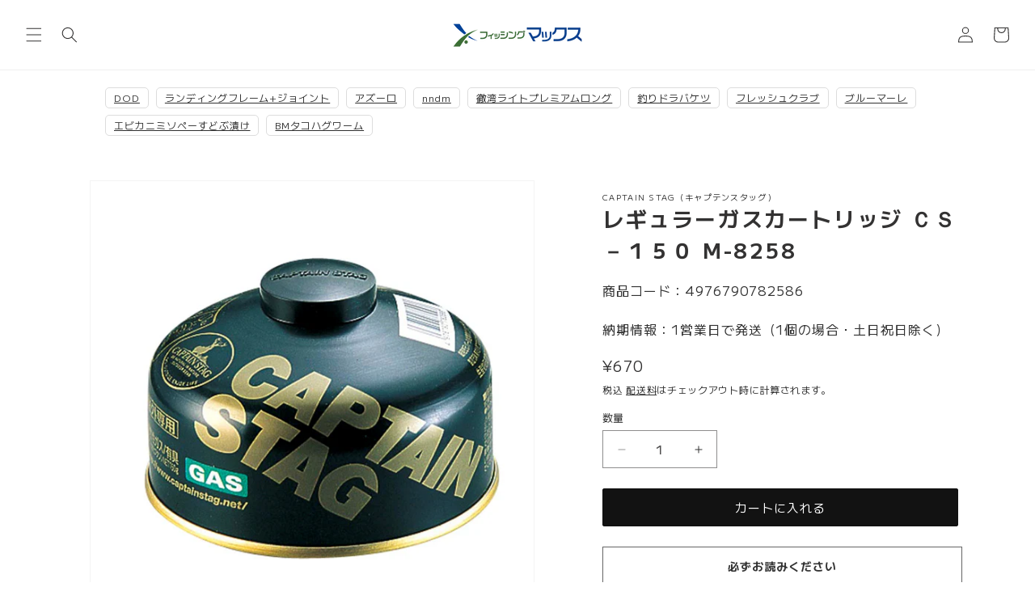

--- FILE ---
content_type: text/html; charset=utf-8
request_url: https://www.fishingmax-webshop.jp/products/4976790782586
body_size: 49036
content:
<!doctype html>
<html class="no-js" lang="ja">
  <head>
<script type="text/javascript">
    (function(c,l,a,r,i,t,y){
        c[a]=c[a]||function(){(c[a].q=c[a].q||[]).push(arguments)};
        t=l.createElement(r);t.async=1;t.src="https://www.clarity.ms/tag/"+i;
        y=l.getElementsByTagName(r)[0];y.parentNode.insertBefore(t,y);
    })(window, document, "clarity", "script", "s0896lxlkw");
</script>
    
    



<script src="//ajax.googleapis.com/ajax/libs/jquery/2.2.3/jquery.min.js"></script>
<script>const illiJq = jQuery.noConflict(true);</script>


<script src="//www.fishingmax-webshop.jp/cdn/shop/t/42/assets/crosspoint-util.js?v=170433326307471801241757271963" type="text/javascript"></script>
    

<script>
  
  
  function screenLock(targetElement) {
    
    if (document.getElementById("screenLock") == null) {
      let element = document.createElement('div');
      element.id = "screenLock";
      
      element.style.height = '100%';
      element.style.left = '0px';
      element.style.position = 'fixed';
      element.style.top = '0px';
      element.style.width = '100%';
      element.style.zIndex = '2147483647';
      element.style.opacity = '0';
      element.style.display = 'block';

      
      let objBody = document.getElementsByTagName("body").item(0);
      objBody.appendChild(element);
    }


    
  
  if (targetElement == null) {
    return
  }

  
  let setClass = "illi-btn--loading";

  
  let targetStyle = window.getComputedStyle(targetElement);
  let targetPositionProperty = targetStyle.getPropertyValue('position');

  if (targetPositionProperty == "relative" || targetPositionProperty == "absolute" || targetPositionProperty == "fixed" || targetPositionProperty == "sticky") {
    setClass = "illi-btn--loading-without_position";
  }
  targetElement.classList.add(setClass);

  
  let spinnerDivElement = document.createElement('div');
  spinnerDivElement.id = "illi-loading-overlay__spinner";
  spinnerDivElement.className = "illi-loading-overlay__spinner";

  
  let spinnerSvgElement = document.createElementNS('http://www.w3.org/2000/svg', 'svg');
  spinnerSvgElement.setAttributeNS(null, "class", "illi-spinner");
  spinnerSvgElement.setAttributeNS(null, "viewBox", "0 0 66 66");

  
  let spinnerCircleElement = document.createElementNS('http://www.w3.org/2000/svg', 'circle');
  spinnerCircleElement.setAttribute("class", "illi-path");
  spinnerCircleElement.setAttribute('cx', 33);
  spinnerCircleElement.setAttribute('cy', 33);
  spinnerCircleElement.setAttribute('r', 30);
  spinnerCircleElement.setAttribute('fill', 'none');
  spinnerCircleElement.setAttribute('stroke-width', 6);

  
  spinnerSvgElement.appendChild(spinnerCircleElement);
  spinnerDivElement.appendChild(spinnerSvgElement);
  targetElement.appendChild(spinnerDivElement);
  }

  
  function screenUnlock() {
    let dom_obj = document.getElementById("screenLock");
    let dom_obj_parent = dom_obj.parentNode;
    dom_obj_parent.removeChild(dom_obj);

    
    const element = document.getElementById('illi-loading-overlay__spinner');
    
    if (element == null) {
      return
    }
    element.remove();

    
    let elements = document.getElementsByClassName("illi-btn--loading");
    Array.prototype.forEach.call(elements, function (element) {
      element.classList.remove("illi-btn--loading");
    });
    let elements_without_position = document.getElementsByClassName("illi-btn--loading-without_position");
    Array.prototype.forEach.call(elements_without_position, function (element) {
      element.classList.remove("illi-btn--loading-without_position");
    });
  }
</script>

<style>
  .illi-btn--loading {
    color: transparent !important;
    position: relative !important;
    opacity: .5 !important;
    top: 0 !important;
    left: 0 !important;
  }

  .illi-btn--loading-without_position {
    color: transparent !important;
    opacity: .5 !important;
  }

  .illi-loading-overlay__spinner {
    top: 50%;
    left: 50%;
    transform: translate(-50%, -50%);
    position: absolute;
    height: 100%;
    display: flex;
    width: 1.8rem;
    z-index: 99999;
  }

  .illi-spinner {
    animation: illi-rotator 1.4s linear infinite;
  }

  .illi-path {
    stroke-dasharray: 280;
    transform-origin: center;
    stroke: white;
    animation: illi-dash 1.4s ease-in-out infinite;
  }

  @keyframes illi-rotator {
    0% {
      transform: rotate(0deg);
    }

    100% {
      transform: rotate(270deg);
    }
  }

  @keyframes illi-dash {
    0% {
      stroke-dashoffset: 280;
    }

    50% {
      stroke-dashoffset: 75;
      transform: rotate(135deg);
    }

    100% {
      stroke-dashoffset: 280;
      transform: rotate(450deg);
    }
  }
</style>



<div id="illi-error-message-dialogPortalsContainer" class="illi-error-message-dialog-info-modal">
    <div class="illi-error-message-dialog-Modal-Dialog__Container">
        <div role="dialog" tabindex="-1" class="illi-error-message-dialog-Modal-Dialog focus-visible">
            <div class="illi-error-message-dialog-Modal-Dialog__Modal">
                <div class="illi-error-message-dialog-Modal__BodyWrapper">
                    <div
                        class="illi-error-message-dialog-Modal__Body illi-error-message-dialog-Scrollable illi-error-message-dialog-Scrollable--vertical">
                        <section class="illi-error-message-dialog-Modal-Section">
                            <div class="illi-error-message-dialog-TextContainer">
                                <p id="illi-error-message-text"></p>
                            </div>
                        </section>
                    </div>
                </div>
                <div class="illi-error-message-dialog-Modal-Footer">
                    <div class="illi-error-message-dialog-Modal-Footer__FooterContent">
                        <div class="illi-error-message-dialog-Stack illi-error-message-dialog-Stack--alignmentCenter">
                            <div
                                class="illi-error-message-dialog-Stack__Item illi-error-message-dialog-Stack__Item--fill">
                                <div class="illi-error-message-dialog-ButtonGroup">
                                    <div class="illi-error-message-dialog-ButtonGroup__Item">
                                        <button id="illi-error-message-dialog-ok_button"
                                            class="illi-error-message-dialog-Button" type="button"><span
                                                class="illi-error-message-dialog-Button__Content">
                                                <span class="illi-error-message-dialog-Button__Text">OK</span></span>
                                        </button>
                                    </div>
                                </div>
                            </div>
                        </div>
                    </div>
                </div>
            </div>
        </div>
    </div>
</div>

<style>
    .illi-error-message-dialog-info-modal {
        display: none;
    }

    .illi-error-message-dialog-Modal-Dialog__Container {
        position: fixed;
        z-index: 2147483647;
        top: 0;
        right: 0;
        bottom: 0;
        left: 0;
        display: flex;
        flex-direction: column;
        justify-content: center;
    }

    .illi-error-message-dialog-Backdrop {
        position: fixed;
        z-index: 2147483647;
        top: 0;
        right: 0;
        bottom: 0;
        left: 0;
        display: block;
        background-color: rgba(0, 0, 0, 0.5);
        animation: illi-error-message-dialog-Backdrop__fade--in 200ms 1 forwards;
        opacity: 1;
        backface-visibility: hidden;
        will-change: opacity;
    }

    @keyframes illi-error-message-dialog-Backdrop__fade--in {
        0% {
            opacity: 0;
        }

        100% {
            opacity: 1;
        }
    }

    .illi-error-message-dialog-Modal-Dialog__Modal {
        right: 0;
        bottom: 0;
        left: 0;
        display: flex;
        flex-direction: column;
        width: 100%;
        max-height: calc(100vh - 60px);
        background: rgba(255, 255, 255, 1);
        position: relative;
        max-width: 35rem;
        margin: 0 auto;
        border-radius: 0.8rem;
        box-shadow: 2px 2px 4px;
        border: 1px solid rgba(186, 191, 195, 1);
    }

    .illi-error-message-dialog-Modal__BodyWrapper {
        display: flex;
        flex-grow: 1;
        overflow-x: hidden;
    }

    .illi-error-message-dialog-Modal-Footer {
        display: flex;
        align-self: flex-end;
        align-items: center;
        width: 100%;
        padding-bottom: 1.6rem;
    }

    .illi-error-message-dialog-Modal__Body {
        width: 100%;
    }

    .illi-error-message-dialog-Scrollable--vertical {}

    .illi-error-message-dialog-Scrollable {
        position: relative;
    }

    .illi-error-message-dialog-Modal-Footer__FooterContent {
        width: 100%;
    }

    .illi-error-message-dialog-Stack--alignmentCenter {
        align-items: center;
    }

    .illi-error-message-dialog-Stack {
        margin-top: -1.6rem;
        margin-left: -1.6rem;
        display: flex;
        flex-wrap: wrap;
        align-items: stretch;
    }

    .illi-error-message-dialog-Stack__Item--fill {
        flex: 1 1 auto;
    }

    .illi-error-message-dialog-Stack__Item {
        flex: 0 0 auto;
        min-width: 0;
    }

    .illi-error-message-dialog-Stack>.illi-error-message-dialog-Stack__Item:not(:empty) {
        margin-top: 1.6rem;
        margin-right: 1.6rem;
        margin-left: auto;
        max-width: 100%;
    }

    .illi-error-message-dialog-Stack__Item {
        flex: 0 0 auto;
        min-width: 0;
    }

    .illi-error-message-dialog-ButtonGroup {
        display: flex;
        flex-wrap: wrap;
        align-items: center;
        margin-top: -0.8rem;
        margin-left: -0.8rem;
    }

    .illi-error-message-dialog-ButtonGroup__Item {
        margin-top: 0.8rem;
        margin-left: 0.8rem;
    }

    .illi-error-message-dialog-Button {
        position: relative;
        display: inline-flex;
        align-items: center;
        justify-content: center;
        min-height: 3.6rem;
        min-width: 3.6rem;
        margin: 0;
        padding: 0.7rem 1.6rem;
        background: rgba(255, 255, 255, 1);
        box-shadow: 0 1px 0 rgba(0, 0, 0, 0.05);
        border-radius: 0.4rem;
        color: rgba(32, 34, 35, 1);
        border: 1px solid rgba(186, 191, 195, 1);
        border-top-color: rgba(201, 204, 207, 1);
        border-bottom-color: rgba(186, 191, 196, 1);
        line-height: 1;
        text-align: center;
        cursor: pointer;
        user-select: none;
        text-decoration: none;
    }

    .illi-error-message-dialog-Button:hover {
        background: rgba(246, 246, 247, 1);
        outline: 0.1rem solid transparent;
    }

    .illi-error-message-dialog-Button:active {
        background: rgba(241, 242, 243, 1);
        box-shadow: 0 1px 0 rgba(0, 0, 0, 0.05);
    }

    .illi-error-message-dialog-Modal-Section {
        flex: 0 0 auto;
        padding-left: 2rem;
        padding-right: 2rem;
    }

    .illi-error-message-dialog-TextContainer {
        font-size: 14px;
        overflow-wrap: break-word;
    }
</style>

<script>

    illiJq("#illi-error-message-dialog-ok_button").on("click", function () {
        closeErrorMessageDialog();
    });

    function openErrorMessageDialog(errorMessage) {
        illiJq("#illi-error-message-text").text(errorMessage);
        illiJq(".illi-error-message-dialog-info-modal").show();
    }

    function closeErrorMessageDialog() {
        illiJq("#illi-error-message-text").text("");
        illiJq(".illi-error-message-dialog-info-modal").hide();
    }
</script>

    <meta charset="utf-8">
    <meta http-equiv="X-UA-Compatible" content="IE=edge">
    <meta name="viewport" content="width=device-width,initial-scale=1">
    <meta name="theme-color" content="">
    <link rel="canonical" href="https://www.fishingmax-webshop.jp/products/4976790782586">
    <link rel="preconnect" href="https://cdn.shopify.com" crossorigin>
    <link rel="preconnect" href="https://fonts.googleapis.com">
    <link rel="preconnect" href="https://fonts.gstatic.com" crossorigin>
    <link href="https://fonts.googleapis.com/css2?family=Oswald:wght@600&family=Zen+Old+Mincho:wght@600&display=swap" rel="stylesheet"><link rel="icon" type="image/png" href="//www.fishingmax-webshop.jp/cdn/shop/files/favicon.jpg?crop=center&height=32&v=1724732515&width=32"><title>
      レギュラーガスカートリッジ ＣＳ－１５０ M-8258
 &ndash; フィッシングマックス WEBSHOP</title>

    
      <meta name="description" content="キャプテンスタッグ専用ガスボンベ。■サイズ（約）：径110×高さ70mm■その他：内容量（約）：150g、ガスの種類：LPG（液化ブタン）■原産国：日本">
    

    

<meta property="og:site_name" content="フィッシングマックス WEBSHOP">
<meta property="og:url" content="https://www.fishingmax-webshop.jp/products/4976790782586">
<meta property="og:title" content="レギュラーガスカートリッジ ＣＳ－１５０ M-8258">
<meta property="og:type" content="product">
<meta property="og:description" content="キャプテンスタッグ専用ガスボンベ。■サイズ（約）：径110×高さ70mm■その他：内容量（約）：150g、ガスの種類：LPG（液化ブタン）■原産国：日本"><meta property="og:image" content="http://www.fishingmax-webshop.jp/cdn/shop/products/L4976790782586.jpg?v=1636332918">
  <meta property="og:image:secure_url" content="https://www.fishingmax-webshop.jp/cdn/shop/products/L4976790782586.jpg?v=1636332918">
  <meta property="og:image:width" content="600">
  <meta property="og:image:height" content="600"><meta property="og:price:amount" content="670">
  <meta property="og:price:currency" content="JPY"><meta name="twitter:site" content="@fishingmaxinfo"><meta name="twitter:card" content="summary_large_image">
<meta name="twitter:title" content="レギュラーガスカートリッジ ＣＳ－１５０ M-8258">
<meta name="twitter:description" content="キャプテンスタッグ専用ガスボンベ。■サイズ（約）：径110×高さ70mm■その他：内容量（約）：150g、ガスの種類：LPG（液化ブタン）■原産国：日本">


    <script src="//www.fishingmax-webshop.jp/cdn/shop/t/42/assets/constants.js?v=95358004781563950421757271963" defer="defer"></script>
    <script src="//www.fishingmax-webshop.jp/cdn/shop/t/42/assets/pubsub.js?v=2921868252632587581757271963" defer="defer"></script>
    <script src="//www.fishingmax-webshop.jp/cdn/shop/t/42/assets/global.js?v=13432597230941864841757271963" defer="defer"></script>
    <script>window.performance && window.performance.mark && window.performance.mark('shopify.content_for_header.start');</script><meta name="google-site-verification" content="Su3C3dOTlKgUXCrOEpVP5OKU7P1ByQsqmfTHzz3B0Wg">
<meta name="google-site-verification" content="Su3C3dOTlKgUXCrOEpVP5OKU7P1ByQsqmfTHzz3B0Wg">
<meta id="shopify-digital-wallet" name="shopify-digital-wallet" content="/59092009144/digital_wallets/dialog">
<meta name="shopify-checkout-api-token" content="8fe04e6d6462799a78ee47a0a2298c57">
<link rel="alternate" type="application/json+oembed" href="https://www.fishingmax-webshop.jp/products/4976790782586.oembed">
<script async="async" src="/checkouts/internal/preloads.js?locale=ja-JP"></script>
<script id="apple-pay-shop-capabilities" type="application/json">{"shopId":59092009144,"countryCode":"JP","currencyCode":"JPY","merchantCapabilities":["supports3DS"],"merchantId":"gid:\/\/shopify\/Shop\/59092009144","merchantName":"フィッシングマックス WEBSHOP","requiredBillingContactFields":["postalAddress","email","phone"],"requiredShippingContactFields":["postalAddress","email","phone"],"shippingType":"shipping","supportedNetworks":["visa","masterCard","amex","jcb","discover"],"total":{"type":"pending","label":"フィッシングマックス WEBSHOP","amount":"1.00"},"shopifyPaymentsEnabled":true,"supportsSubscriptions":true}</script>
<script id="shopify-features" type="application/json">{"accessToken":"8fe04e6d6462799a78ee47a0a2298c57","betas":["rich-media-storefront-analytics"],"domain":"www.fishingmax-webshop.jp","predictiveSearch":false,"shopId":59092009144,"locale":"ja"}</script>
<script>var Shopify = Shopify || {};
Shopify.shop = "fishing-max.myshopify.com";
Shopify.locale = "ja";
Shopify.currency = {"active":"JPY","rate":"1.0"};
Shopify.country = "JP";
Shopify.theme = {"name":"Dawn_FishingMaxのコピー","id":180880474425,"schema_name":"Dawn","schema_version":"9.0.0","theme_store_id":887,"role":"main"};
Shopify.theme.handle = "null";
Shopify.theme.style = {"id":null,"handle":null};
Shopify.cdnHost = "www.fishingmax-webshop.jp/cdn";
Shopify.routes = Shopify.routes || {};
Shopify.routes.root = "/";</script>
<script type="module">!function(o){(o.Shopify=o.Shopify||{}).modules=!0}(window);</script>
<script>!function(o){function n(){var o=[];function n(){o.push(Array.prototype.slice.apply(arguments))}return n.q=o,n}var t=o.Shopify=o.Shopify||{};t.loadFeatures=n(),t.autoloadFeatures=n()}(window);</script>
<script id="shop-js-analytics" type="application/json">{"pageType":"product"}</script>
<script defer="defer" async type="module" src="//www.fishingmax-webshop.jp/cdn/shopifycloud/shop-js/modules/v2/client.init-shop-cart-sync_CHE6QNUr.ja.esm.js"></script>
<script defer="defer" async type="module" src="//www.fishingmax-webshop.jp/cdn/shopifycloud/shop-js/modules/v2/chunk.common_D98kRh4-.esm.js"></script>
<script defer="defer" async type="module" src="//www.fishingmax-webshop.jp/cdn/shopifycloud/shop-js/modules/v2/chunk.modal_BNwoMci-.esm.js"></script>
<script type="module">
  await import("//www.fishingmax-webshop.jp/cdn/shopifycloud/shop-js/modules/v2/client.init-shop-cart-sync_CHE6QNUr.ja.esm.js");
await import("//www.fishingmax-webshop.jp/cdn/shopifycloud/shop-js/modules/v2/chunk.common_D98kRh4-.esm.js");
await import("//www.fishingmax-webshop.jp/cdn/shopifycloud/shop-js/modules/v2/chunk.modal_BNwoMci-.esm.js");

  window.Shopify.SignInWithShop?.initShopCartSync?.({"fedCMEnabled":true,"windoidEnabled":true});

</script>
<script>(function() {
  var isLoaded = false;
  function asyncLoad() {
    if (isLoaded) return;
    isLoaded = true;
    var urls = ["https:\/\/cdn.nfcube.com\/instafeed-efad6eb5cb912c66247474c6124c8760.js?shop=fishing-max.myshopify.com"];
    for (var i = 0; i < urls.length; i++) {
      var s = document.createElement('script');
      s.type = 'text/javascript';
      s.async = true;
      s.src = urls[i];
      var x = document.getElementsByTagName('script')[0];
      x.parentNode.insertBefore(s, x);
    }
  };
  if(window.attachEvent) {
    window.attachEvent('onload', asyncLoad);
  } else {
    window.addEventListener('load', asyncLoad, false);
  }
})();</script>
<script id="__st">var __st={"a":59092009144,"offset":32400,"reqid":"b8ac8d55-6736-4074-924a-68013069d68f-1769645074","pageurl":"www.fishingmax-webshop.jp\/products\/4976790782586","u":"b6cb1b5ce382","p":"product","rtyp":"product","rid":6968544592056};</script>
<script>window.ShopifyPaypalV4VisibilityTracking = true;</script>
<script id="captcha-bootstrap">!function(){'use strict';const t='contact',e='account',n='new_comment',o=[[t,t],['blogs',n],['comments',n],[t,'customer']],c=[[e,'customer_login'],[e,'guest_login'],[e,'recover_customer_password'],[e,'create_customer']],r=t=>t.map((([t,e])=>`form[action*='/${t}']:not([data-nocaptcha='true']) input[name='form_type'][value='${e}']`)).join(','),a=t=>()=>t?[...document.querySelectorAll(t)].map((t=>t.form)):[];function s(){const t=[...o],e=r(t);return a(e)}const i='password',u='form_key',d=['recaptcha-v3-token','g-recaptcha-response','h-captcha-response',i],f=()=>{try{return window.sessionStorage}catch{return}},m='__shopify_v',_=t=>t.elements[u];function p(t,e,n=!1){try{const o=window.sessionStorage,c=JSON.parse(o.getItem(e)),{data:r}=function(t){const{data:e,action:n}=t;return t[m]||n?{data:e,action:n}:{data:t,action:n}}(c);for(const[e,n]of Object.entries(r))t.elements[e]&&(t.elements[e].value=n);n&&o.removeItem(e)}catch(o){console.error('form repopulation failed',{error:o})}}const l='form_type',E='cptcha';function T(t){t.dataset[E]=!0}const w=window,h=w.document,L='Shopify',v='ce_forms',y='captcha';let A=!1;((t,e)=>{const n=(g='f06e6c50-85a8-45c8-87d0-21a2b65856fe',I='https://cdn.shopify.com/shopifycloud/storefront-forms-hcaptcha/ce_storefront_forms_captcha_hcaptcha.v1.5.2.iife.js',D={infoText:'hCaptchaによる保護',privacyText:'プライバシー',termsText:'利用規約'},(t,e,n)=>{const o=w[L][v],c=o.bindForm;if(c)return c(t,g,e,D).then(n);var r;o.q.push([[t,g,e,D],n]),r=I,A||(h.body.append(Object.assign(h.createElement('script'),{id:'captcha-provider',async:!0,src:r})),A=!0)});var g,I,D;w[L]=w[L]||{},w[L][v]=w[L][v]||{},w[L][v].q=[],w[L][y]=w[L][y]||{},w[L][y].protect=function(t,e){n(t,void 0,e),T(t)},Object.freeze(w[L][y]),function(t,e,n,w,h,L){const[v,y,A,g]=function(t,e,n){const i=e?o:[],u=t?c:[],d=[...i,...u],f=r(d),m=r(i),_=r(d.filter((([t,e])=>n.includes(e))));return[a(f),a(m),a(_),s()]}(w,h,L),I=t=>{const e=t.target;return e instanceof HTMLFormElement?e:e&&e.form},D=t=>v().includes(t);t.addEventListener('submit',(t=>{const e=I(t);if(!e)return;const n=D(e)&&!e.dataset.hcaptchaBound&&!e.dataset.recaptchaBound,o=_(e),c=g().includes(e)&&(!o||!o.value);(n||c)&&t.preventDefault(),c&&!n&&(function(t){try{if(!f())return;!function(t){const e=f();if(!e)return;const n=_(t);if(!n)return;const o=n.value;o&&e.removeItem(o)}(t);const e=Array.from(Array(32),(()=>Math.random().toString(36)[2])).join('');!function(t,e){_(t)||t.append(Object.assign(document.createElement('input'),{type:'hidden',name:u})),t.elements[u].value=e}(t,e),function(t,e){const n=f();if(!n)return;const o=[...t.querySelectorAll(`input[type='${i}']`)].map((({name:t})=>t)),c=[...d,...o],r={};for(const[a,s]of new FormData(t).entries())c.includes(a)||(r[a]=s);n.setItem(e,JSON.stringify({[m]:1,action:t.action,data:r}))}(t,e)}catch(e){console.error('failed to persist form',e)}}(e),e.submit())}));const S=(t,e)=>{t&&!t.dataset[E]&&(n(t,e.some((e=>e===t))),T(t))};for(const o of['focusin','change'])t.addEventListener(o,(t=>{const e=I(t);D(e)&&S(e,y())}));const B=e.get('form_key'),M=e.get(l),P=B&&M;t.addEventListener('DOMContentLoaded',(()=>{const t=y();if(P)for(const e of t)e.elements[l].value===M&&p(e,B);[...new Set([...A(),...v().filter((t=>'true'===t.dataset.shopifyCaptcha))])].forEach((e=>S(e,t)))}))}(h,new URLSearchParams(w.location.search),n,t,e,['guest_login'])})(!0,!0)}();</script>
<script integrity="sha256-4kQ18oKyAcykRKYeNunJcIwy7WH5gtpwJnB7kiuLZ1E=" data-source-attribution="shopify.loadfeatures" defer="defer" src="//www.fishingmax-webshop.jp/cdn/shopifycloud/storefront/assets/storefront/load_feature-a0a9edcb.js" crossorigin="anonymous"></script>
<script data-source-attribution="shopify.dynamic_checkout.dynamic.init">var Shopify=Shopify||{};Shopify.PaymentButton=Shopify.PaymentButton||{isStorefrontPortableWallets:!0,init:function(){window.Shopify.PaymentButton.init=function(){};var t=document.createElement("script");t.src="https://www.fishingmax-webshop.jp/cdn/shopifycloud/portable-wallets/latest/portable-wallets.ja.js",t.type="module",document.head.appendChild(t)}};
</script>
<script data-source-attribution="shopify.dynamic_checkout.buyer_consent">
  function portableWalletsHideBuyerConsent(e){var t=document.getElementById("shopify-buyer-consent"),n=document.getElementById("shopify-subscription-policy-button");t&&n&&(t.classList.add("hidden"),t.setAttribute("aria-hidden","true"),n.removeEventListener("click",e))}function portableWalletsShowBuyerConsent(e){var t=document.getElementById("shopify-buyer-consent"),n=document.getElementById("shopify-subscription-policy-button");t&&n&&(t.classList.remove("hidden"),t.removeAttribute("aria-hidden"),n.addEventListener("click",e))}window.Shopify?.PaymentButton&&(window.Shopify.PaymentButton.hideBuyerConsent=portableWalletsHideBuyerConsent,window.Shopify.PaymentButton.showBuyerConsent=portableWalletsShowBuyerConsent);
</script>
<script data-source-attribution="shopify.dynamic_checkout.cart.bootstrap">document.addEventListener("DOMContentLoaded",(function(){function t(){return document.querySelector("shopify-accelerated-checkout-cart, shopify-accelerated-checkout")}if(t())Shopify.PaymentButton.init();else{new MutationObserver((function(e,n){t()&&(Shopify.PaymentButton.init(),n.disconnect())})).observe(document.body,{childList:!0,subtree:!0})}}));
</script>
<link id="shopify-accelerated-checkout-styles" rel="stylesheet" media="screen" href="https://www.fishingmax-webshop.jp/cdn/shopifycloud/portable-wallets/latest/accelerated-checkout-backwards-compat.css" crossorigin="anonymous">
<style id="shopify-accelerated-checkout-cart">
        #shopify-buyer-consent {
  margin-top: 1em;
  display: inline-block;
  width: 100%;
}

#shopify-buyer-consent.hidden {
  display: none;
}

#shopify-subscription-policy-button {
  background: none;
  border: none;
  padding: 0;
  text-decoration: underline;
  font-size: inherit;
  cursor: pointer;
}

#shopify-subscription-policy-button::before {
  box-shadow: none;
}

      </style>
<script id="sections-script" data-sections="header" defer="defer" src="//www.fishingmax-webshop.jp/cdn/shop/t/42/compiled_assets/scripts.js?v=5735"></script>
<script>window.performance && window.performance.mark && window.performance.mark('shopify.content_for_header.end');</script>


    <style data-shopify>
      
      
      
      
      

      :root {
        --font-body-family: Helvetica, Arial, sans-serif;
        --font-body-style: normal;
        --font-body-weight: 400;
        --font-body-weight-bold: 700;

        --font-heading-family: Helvetica, Arial, sans-serif;
        --font-heading-style: normal;
        --font-heading-weight: 700;

        --font-body-scale: 1.0;
        --font-heading-scale: 1.0;

        --color-base-text: 51, 50, 50;
        --color-shadow: 51, 50, 50;
        --color-base-background-1: 255, 255, 255;
        --color-base-background-2: 243, 243, 243;
        --color-base-solid-button-labels: 255, 255, 255;
        --color-base-outline-button-labels: 18, 18, 18;
        --color-base-accent-1: 18, 18, 18;
        --color-base-accent-2: 234, 6, 6;
        --payment-terms-background-color: #ffffff;

        --gradient-base-background-1: #ffffff;
        --gradient-base-background-2: #f3f3f3;
        --gradient-base-accent-1: #121212;
        --gradient-base-accent-2: #ea0606;

        --media-padding: px;
        --media-border-opacity: 0.05;
        --media-border-width: 1px;
        --media-radius: 0px;
        --media-shadow-opacity: 0.0;
        --media-shadow-horizontal-offset: 0px;
        --media-shadow-vertical-offset: 4px;
        --media-shadow-blur-radius: 5px;
        --media-shadow-visible: 0;

        --page-width: 120rem;
        --page-width-margin: 0rem;

        --product-card-image-padding: 0.0rem;
        --product-card-corner-radius: 0.0rem;
        --product-card-text-alignment: left;
        --product-card-border-width: 0.0rem;
        --product-card-border-opacity: 0.1;
        --product-card-shadow-opacity: 0.0;
        --product-card-shadow-visible: 0;
        --product-card-shadow-horizontal-offset: 0.0rem;
        --product-card-shadow-vertical-offset: 0.4rem;
        --product-card-shadow-blur-radius: 0.5rem;

        --collection-card-image-padding: 0.0rem;
        --collection-card-corner-radius: 0.0rem;
        --collection-card-text-alignment: left;
        --collection-card-border-width: 0.0rem;
        --collection-card-border-opacity: 0.1;
        --collection-card-shadow-opacity: 0.0;
        --collection-card-shadow-visible: 0;
        --collection-card-shadow-horizontal-offset: 0.0rem;
        --collection-card-shadow-vertical-offset: 0.4rem;
        --collection-card-shadow-blur-radius: 0.5rem;

        --blog-card-image-padding: 0.0rem;
        --blog-card-corner-radius: 0.0rem;
        --blog-card-text-alignment: left;
        --blog-card-border-width: 0.0rem;
        --blog-card-border-opacity: 0.1;
        --blog-card-shadow-opacity: 0.0;
        --blog-card-shadow-visible: 0;
        --blog-card-shadow-horizontal-offset: 0.0rem;
        --blog-card-shadow-vertical-offset: 0.4rem;
        --blog-card-shadow-blur-radius: 0.5rem;

        --badge-corner-radius: 0.6rem;

        --popup-border-width: 1px;
        --popup-border-opacity: 0.1;
        --popup-corner-radius: 0px;
        --popup-shadow-opacity: 0.0;
        --popup-shadow-horizontal-offset: 0px;
        --popup-shadow-vertical-offset: 4px;
        --popup-shadow-blur-radius: 5px;

        --drawer-border-width: 1px;
        --drawer-border-opacity: 0.1;
        --drawer-shadow-opacity: 0.0;
        --drawer-shadow-horizontal-offset: 0px;
        --drawer-shadow-vertical-offset: 4px;
        --drawer-shadow-blur-radius: 5px;

        --spacing-sections-desktop: 0px;
        --spacing-sections-mobile: 0px;

        --grid-desktop-vertical-spacing: 28px;
        --grid-desktop-horizontal-spacing: 28px;
        --grid-mobile-vertical-spacing: 14px;
        --grid-mobile-horizontal-spacing: 14px;

        --text-boxes-border-opacity: 0.1;
        --text-boxes-border-width: 0px;
        --text-boxes-radius: 0px;
        --text-boxes-shadow-opacity: 0.0;
        --text-boxes-shadow-visible: 0;
        --text-boxes-shadow-horizontal-offset: 0px;
        --text-boxes-shadow-vertical-offset: 4px;
        --text-boxes-shadow-blur-radius: 5px;

        --buttons-radius: 2px;
        --buttons-radius-outset: 3px;
        --buttons-border-width: 1px;
        --buttons-border-opacity: 1.0;
        --buttons-shadow-opacity: 0.0;
        --buttons-shadow-visible: 0;
        --buttons-shadow-horizontal-offset: 0px;
        --buttons-shadow-vertical-offset: 4px;
        --buttons-shadow-blur-radius: 5px;
        --buttons-border-offset: 0.3px;

        --inputs-radius: 0px;
        --inputs-border-width: 1px;
        --inputs-border-opacity: 0.55;
        --inputs-shadow-opacity: 0.0;
        --inputs-shadow-horizontal-offset: 0px;
        --inputs-margin-offset: 0px;
        --inputs-shadow-vertical-offset: 4px;
        --inputs-shadow-blur-radius: 5px;
        --inputs-radius-outset: 0px;

        --variant-pills-radius: 40px;
        --variant-pills-border-width: 1px;
        --variant-pills-border-opacity: 0.55;
        --variant-pills-shadow-opacity: 0.0;
        --variant-pills-shadow-horizontal-offset: 0px;
        --variant-pills-shadow-vertical-offset: 4px;
        --variant-pills-shadow-blur-radius: 5px;
      }

      *,
      *::before,
      *::after {
        box-sizing: inherit;
      }

      html {
        box-sizing: border-box;
        font-size: calc(var(--font-body-scale) * 62.5%);
        height: 100%;
      }

      body {
        display: grid;
        grid-template-rows: auto auto 1fr auto;
        grid-template-columns: 100%;
        min-height: 100%;
        margin: 0;
        font-size: 1.5rem;
        letter-spacing: 0.06rem;
        line-height: calc(1 + 0.8 / var(--font-body-scale));
        font-family: var(--font-body-family);
        font-style: var(--font-body-style);
        font-weight: var(--font-body-weight);
      }

      @media screen and (min-width: 750px) {
        body {
          font-size: 1.6rem;
        }
      }
    </style>

    <link href="//www.fishingmax-webshop.jp/cdn/shop/t/42/assets/base.css?v=140624990073879848751757271963" rel="stylesheet" type="text/css" media="all" />
<link rel="stylesheet" href="//www.fishingmax-webshop.jp/cdn/shop/t/42/assets/component-predictive-search.css?v=85913294783299393391757271963" media="print" onload="this.media='all'"><script>document.documentElement.className = document.documentElement.className.replace('no-js', 'js');
    if (Shopify.designMode) {
      document.documentElement.classList.add('shopify-design-mode');
    }
    </script>
  
    
    
    <link href="//www.fishingmax-webshop.jp/cdn/shop/t/42/assets/original.css?v=42753342628780438941757271963" rel="stylesheet" type="text/css" media="all" />
    
    
    
    <script src="//www.fishingmax-webshop.jp/cdn/shop/t/42/assets/jquery-3.6.4.min.js?v=153300377539655921971757271963" defer="defer"></script>
    <script src="//www.fishingmax-webshop.jp/cdn/shop/t/42/assets/UtilTools.js?v=122111231656020569301757271963" defer="defer"></script>
    <script src="//www.fishingmax-webshop.jp/cdn/shop/t/42/assets/original.js?v=62803813328303245051757271963" defer="defer"></script>
    <script async src="https://zen.one/analytics.js"></script>
  <link href="https://cdn.shopify.com/extensions/0199e0c3-19de-7e6f-a7b7-e28f4e980ed9/rental-app-rebuild-20/assets/rental-app-style.css" rel="stylesheet" type="text/css" media="all">
<link href="https://monorail-edge.shopifysvc.com" rel="dns-prefetch">
<script>(function(){if ("sendBeacon" in navigator && "performance" in window) {try {var session_token_from_headers = performance.getEntriesByType('navigation')[0].serverTiming.find(x => x.name == '_s').description;} catch {var session_token_from_headers = undefined;}var session_cookie_matches = document.cookie.match(/_shopify_s=([^;]*)/);var session_token_from_cookie = session_cookie_matches && session_cookie_matches.length === 2 ? session_cookie_matches[1] : "";var session_token = session_token_from_headers || session_token_from_cookie || "";function handle_abandonment_event(e) {var entries = performance.getEntries().filter(function(entry) {return /monorail-edge.shopifysvc.com/.test(entry.name);});if (!window.abandonment_tracked && entries.length === 0) {window.abandonment_tracked = true;var currentMs = Date.now();var navigation_start = performance.timing.navigationStart;var payload = {shop_id: 59092009144,url: window.location.href,navigation_start,duration: currentMs - navigation_start,session_token,page_type: "product"};window.navigator.sendBeacon("https://monorail-edge.shopifysvc.com/v1/produce", JSON.stringify({schema_id: "online_store_buyer_site_abandonment/1.1",payload: payload,metadata: {event_created_at_ms: currentMs,event_sent_at_ms: currentMs}}));}}window.addEventListener('pagehide', handle_abandonment_event);}}());</script>
<script id="web-pixels-manager-setup">(function e(e,d,r,n,o){if(void 0===o&&(o={}),!Boolean(null===(a=null===(i=window.Shopify)||void 0===i?void 0:i.analytics)||void 0===a?void 0:a.replayQueue)){var i,a;window.Shopify=window.Shopify||{};var t=window.Shopify;t.analytics=t.analytics||{};var s=t.analytics;s.replayQueue=[],s.publish=function(e,d,r){return s.replayQueue.push([e,d,r]),!0};try{self.performance.mark("wpm:start")}catch(e){}var l=function(){var e={modern:/Edge?\/(1{2}[4-9]|1[2-9]\d|[2-9]\d{2}|\d{4,})\.\d+(\.\d+|)|Firefox\/(1{2}[4-9]|1[2-9]\d|[2-9]\d{2}|\d{4,})\.\d+(\.\d+|)|Chrom(ium|e)\/(9{2}|\d{3,})\.\d+(\.\d+|)|(Maci|X1{2}).+ Version\/(15\.\d+|(1[6-9]|[2-9]\d|\d{3,})\.\d+)([,.]\d+|)( \(\w+\)|)( Mobile\/\w+|) Safari\/|Chrome.+OPR\/(9{2}|\d{3,})\.\d+\.\d+|(CPU[ +]OS|iPhone[ +]OS|CPU[ +]iPhone|CPU IPhone OS|CPU iPad OS)[ +]+(15[._]\d+|(1[6-9]|[2-9]\d|\d{3,})[._]\d+)([._]\d+|)|Android:?[ /-](13[3-9]|1[4-9]\d|[2-9]\d{2}|\d{4,})(\.\d+|)(\.\d+|)|Android.+Firefox\/(13[5-9]|1[4-9]\d|[2-9]\d{2}|\d{4,})\.\d+(\.\d+|)|Android.+Chrom(ium|e)\/(13[3-9]|1[4-9]\d|[2-9]\d{2}|\d{4,})\.\d+(\.\d+|)|SamsungBrowser\/([2-9]\d|\d{3,})\.\d+/,legacy:/Edge?\/(1[6-9]|[2-9]\d|\d{3,})\.\d+(\.\d+|)|Firefox\/(5[4-9]|[6-9]\d|\d{3,})\.\d+(\.\d+|)|Chrom(ium|e)\/(5[1-9]|[6-9]\d|\d{3,})\.\d+(\.\d+|)([\d.]+$|.*Safari\/(?![\d.]+ Edge\/[\d.]+$))|(Maci|X1{2}).+ Version\/(10\.\d+|(1[1-9]|[2-9]\d|\d{3,})\.\d+)([,.]\d+|)( \(\w+\)|)( Mobile\/\w+|) Safari\/|Chrome.+OPR\/(3[89]|[4-9]\d|\d{3,})\.\d+\.\d+|(CPU[ +]OS|iPhone[ +]OS|CPU[ +]iPhone|CPU IPhone OS|CPU iPad OS)[ +]+(10[._]\d+|(1[1-9]|[2-9]\d|\d{3,})[._]\d+)([._]\d+|)|Android:?[ /-](13[3-9]|1[4-9]\d|[2-9]\d{2}|\d{4,})(\.\d+|)(\.\d+|)|Mobile Safari.+OPR\/([89]\d|\d{3,})\.\d+\.\d+|Android.+Firefox\/(13[5-9]|1[4-9]\d|[2-9]\d{2}|\d{4,})\.\d+(\.\d+|)|Android.+Chrom(ium|e)\/(13[3-9]|1[4-9]\d|[2-9]\d{2}|\d{4,})\.\d+(\.\d+|)|Android.+(UC? ?Browser|UCWEB|U3)[ /]?(15\.([5-9]|\d{2,})|(1[6-9]|[2-9]\d|\d{3,})\.\d+)\.\d+|SamsungBrowser\/(5\.\d+|([6-9]|\d{2,})\.\d+)|Android.+MQ{2}Browser\/(14(\.(9|\d{2,})|)|(1[5-9]|[2-9]\d|\d{3,})(\.\d+|))(\.\d+|)|K[Aa][Ii]OS\/(3\.\d+|([4-9]|\d{2,})\.\d+)(\.\d+|)/},d=e.modern,r=e.legacy,n=navigator.userAgent;return n.match(d)?"modern":n.match(r)?"legacy":"unknown"}(),u="modern"===l?"modern":"legacy",c=(null!=n?n:{modern:"",legacy:""})[u],f=function(e){return[e.baseUrl,"/wpm","/b",e.hashVersion,"modern"===e.buildTarget?"m":"l",".js"].join("")}({baseUrl:d,hashVersion:r,buildTarget:u}),m=function(e){var d=e.version,r=e.bundleTarget,n=e.surface,o=e.pageUrl,i=e.monorailEndpoint;return{emit:function(e){var a=e.status,t=e.errorMsg,s=(new Date).getTime(),l=JSON.stringify({metadata:{event_sent_at_ms:s},events:[{schema_id:"web_pixels_manager_load/3.1",payload:{version:d,bundle_target:r,page_url:o,status:a,surface:n,error_msg:t},metadata:{event_created_at_ms:s}}]});if(!i)return console&&console.warn&&console.warn("[Web Pixels Manager] No Monorail endpoint provided, skipping logging."),!1;try{return self.navigator.sendBeacon.bind(self.navigator)(i,l)}catch(e){}var u=new XMLHttpRequest;try{return u.open("POST",i,!0),u.setRequestHeader("Content-Type","text/plain"),u.send(l),!0}catch(e){return console&&console.warn&&console.warn("[Web Pixels Manager] Got an unhandled error while logging to Monorail."),!1}}}}({version:r,bundleTarget:l,surface:e.surface,pageUrl:self.location.href,monorailEndpoint:e.monorailEndpoint});try{o.browserTarget=l,function(e){var d=e.src,r=e.async,n=void 0===r||r,o=e.onload,i=e.onerror,a=e.sri,t=e.scriptDataAttributes,s=void 0===t?{}:t,l=document.createElement("script"),u=document.querySelector("head"),c=document.querySelector("body");if(l.async=n,l.src=d,a&&(l.integrity=a,l.crossOrigin="anonymous"),s)for(var f in s)if(Object.prototype.hasOwnProperty.call(s,f))try{l.dataset[f]=s[f]}catch(e){}if(o&&l.addEventListener("load",o),i&&l.addEventListener("error",i),u)u.appendChild(l);else{if(!c)throw new Error("Did not find a head or body element to append the script");c.appendChild(l)}}({src:f,async:!0,onload:function(){if(!function(){var e,d;return Boolean(null===(d=null===(e=window.Shopify)||void 0===e?void 0:e.analytics)||void 0===d?void 0:d.initialized)}()){var d=window.webPixelsManager.init(e)||void 0;if(d){var r=window.Shopify.analytics;r.replayQueue.forEach((function(e){var r=e[0],n=e[1],o=e[2];d.publishCustomEvent(r,n,o)})),r.replayQueue=[],r.publish=d.publishCustomEvent,r.visitor=d.visitor,r.initialized=!0}}},onerror:function(){return m.emit({status:"failed",errorMsg:"".concat(f," has failed to load")})},sri:function(e){var d=/^sha384-[A-Za-z0-9+/=]+$/;return"string"==typeof e&&d.test(e)}(c)?c:"",scriptDataAttributes:o}),m.emit({status:"loading"})}catch(e){m.emit({status:"failed",errorMsg:(null==e?void 0:e.message)||"Unknown error"})}}})({shopId: 59092009144,storefrontBaseUrl: "https://www.fishingmax-webshop.jp",extensionsBaseUrl: "https://extensions.shopifycdn.com/cdn/shopifycloud/web-pixels-manager",monorailEndpoint: "https://monorail-edge.shopifysvc.com/unstable/produce_batch",surface: "storefront-renderer",enabledBetaFlags: ["2dca8a86"],webPixelsConfigList: [{"id":"715489593","configuration":"{\"config\":\"{\\\"pixel_id\\\":\\\"G-GK8T6JXRT4\\\",\\\"target_country\\\":\\\"JP\\\",\\\"gtag_events\\\":[{\\\"type\\\":\\\"search\\\",\\\"action_label\\\":\\\"G-GK8T6JXRT4\\\"},{\\\"type\\\":\\\"begin_checkout\\\",\\\"action_label\\\":\\\"G-GK8T6JXRT4\\\"},{\\\"type\\\":\\\"view_item\\\",\\\"action_label\\\":[\\\"G-GK8T6JXRT4\\\",\\\"MC-YJNGSTBJ38\\\"]},{\\\"type\\\":\\\"purchase\\\",\\\"action_label\\\":[\\\"G-GK8T6JXRT4\\\",\\\"MC-YJNGSTBJ38\\\"]},{\\\"type\\\":\\\"page_view\\\",\\\"action_label\\\":[\\\"G-GK8T6JXRT4\\\",\\\"MC-YJNGSTBJ38\\\"]},{\\\"type\\\":\\\"add_payment_info\\\",\\\"action_label\\\":\\\"G-GK8T6JXRT4\\\"},{\\\"type\\\":\\\"add_to_cart\\\",\\\"action_label\\\":\\\"G-GK8T6JXRT4\\\"}],\\\"enable_monitoring_mode\\\":false}\"}","eventPayloadVersion":"v1","runtimeContext":"OPEN","scriptVersion":"b2a88bafab3e21179ed38636efcd8a93","type":"APP","apiClientId":1780363,"privacyPurposes":[],"dataSharingAdjustments":{"protectedCustomerApprovalScopes":["read_customer_address","read_customer_email","read_customer_name","read_customer_personal_data","read_customer_phone"]}},{"id":"shopify-app-pixel","configuration":"{}","eventPayloadVersion":"v1","runtimeContext":"STRICT","scriptVersion":"0450","apiClientId":"shopify-pixel","type":"APP","privacyPurposes":["ANALYTICS","MARKETING"]},{"id":"shopify-custom-pixel","eventPayloadVersion":"v1","runtimeContext":"LAX","scriptVersion":"0450","apiClientId":"shopify-pixel","type":"CUSTOM","privacyPurposes":["ANALYTICS","MARKETING"]}],isMerchantRequest: false,initData: {"shop":{"name":"フィッシングマックス WEBSHOP","paymentSettings":{"currencyCode":"JPY"},"myshopifyDomain":"fishing-max.myshopify.com","countryCode":"JP","storefrontUrl":"https:\/\/www.fishingmax-webshop.jp"},"customer":null,"cart":null,"checkout":null,"productVariants":[{"price":{"amount":670.0,"currencyCode":"JPY"},"product":{"title":"レギュラーガスカートリッジ ＣＳ－１５０ M-8258","vendor":"CAPTAIN STAG（キャプテンスタッグ）","id":"6968544592056","untranslatedTitle":"レギュラーガスカートリッジ ＣＳ－１５０ M-8258","url":"\/products\/4976790782586","type":"炭・燃料"},"id":"40802124955832","image":{"src":"\/\/www.fishingmax-webshop.jp\/cdn\/shop\/products\/L4976790782586.jpg?v=1636332918"},"sku":"4976790782586","title":"Default Title","untranslatedTitle":"Default Title"}],"purchasingCompany":null},},"https://www.fishingmax-webshop.jp/cdn","1d2a099fw23dfb22ep557258f5m7a2edbae",{"modern":"","legacy":""},{"shopId":"59092009144","storefrontBaseUrl":"https:\/\/www.fishingmax-webshop.jp","extensionBaseUrl":"https:\/\/extensions.shopifycdn.com\/cdn\/shopifycloud\/web-pixels-manager","surface":"storefront-renderer","enabledBetaFlags":"[\"2dca8a86\"]","isMerchantRequest":"false","hashVersion":"1d2a099fw23dfb22ep557258f5m7a2edbae","publish":"custom","events":"[[\"page_viewed\",{}],[\"product_viewed\",{\"productVariant\":{\"price\":{\"amount\":670.0,\"currencyCode\":\"JPY\"},\"product\":{\"title\":\"レギュラーガスカートリッジ ＣＳ－１５０ M-8258\",\"vendor\":\"CAPTAIN STAG（キャプテンスタッグ）\",\"id\":\"6968544592056\",\"untranslatedTitle\":\"レギュラーガスカートリッジ ＣＳ－１５０ M-8258\",\"url\":\"\/products\/4976790782586\",\"type\":\"炭・燃料\"},\"id\":\"40802124955832\",\"image\":{\"src\":\"\/\/www.fishingmax-webshop.jp\/cdn\/shop\/products\/L4976790782586.jpg?v=1636332918\"},\"sku\":\"4976790782586\",\"title\":\"Default Title\",\"untranslatedTitle\":\"Default Title\"}}]]"});</script><script>
  window.ShopifyAnalytics = window.ShopifyAnalytics || {};
  window.ShopifyAnalytics.meta = window.ShopifyAnalytics.meta || {};
  window.ShopifyAnalytics.meta.currency = 'JPY';
  var meta = {"product":{"id":6968544592056,"gid":"gid:\/\/shopify\/Product\/6968544592056","vendor":"CAPTAIN STAG（キャプテンスタッグ）","type":"炭・燃料","handle":"4976790782586","variants":[{"id":40802124955832,"price":67000,"name":"レギュラーガスカートリッジ ＣＳ－１５０ M-8258","public_title":null,"sku":"4976790782586"}],"remote":false},"page":{"pageType":"product","resourceType":"product","resourceId":6968544592056,"requestId":"b8ac8d55-6736-4074-924a-68013069d68f-1769645074"}};
  for (var attr in meta) {
    window.ShopifyAnalytics.meta[attr] = meta[attr];
  }
</script>
<script class="analytics">
  (function () {
    var customDocumentWrite = function(content) {
      var jquery = null;

      if (window.jQuery) {
        jquery = window.jQuery;
      } else if (window.Checkout && window.Checkout.$) {
        jquery = window.Checkout.$;
      }

      if (jquery) {
        jquery('body').append(content);
      }
    };

    var hasLoggedConversion = function(token) {
      if (token) {
        return document.cookie.indexOf('loggedConversion=' + token) !== -1;
      }
      return false;
    }

    var setCookieIfConversion = function(token) {
      if (token) {
        var twoMonthsFromNow = new Date(Date.now());
        twoMonthsFromNow.setMonth(twoMonthsFromNow.getMonth() + 2);

        document.cookie = 'loggedConversion=' + token + '; expires=' + twoMonthsFromNow;
      }
    }

    var trekkie = window.ShopifyAnalytics.lib = window.trekkie = window.trekkie || [];
    if (trekkie.integrations) {
      return;
    }
    trekkie.methods = [
      'identify',
      'page',
      'ready',
      'track',
      'trackForm',
      'trackLink'
    ];
    trekkie.factory = function(method) {
      return function() {
        var args = Array.prototype.slice.call(arguments);
        args.unshift(method);
        trekkie.push(args);
        return trekkie;
      };
    };
    for (var i = 0; i < trekkie.methods.length; i++) {
      var key = trekkie.methods[i];
      trekkie[key] = trekkie.factory(key);
    }
    trekkie.load = function(config) {
      trekkie.config = config || {};
      trekkie.config.initialDocumentCookie = document.cookie;
      var first = document.getElementsByTagName('script')[0];
      var script = document.createElement('script');
      script.type = 'text/javascript';
      script.onerror = function(e) {
        var scriptFallback = document.createElement('script');
        scriptFallback.type = 'text/javascript';
        scriptFallback.onerror = function(error) {
                var Monorail = {
      produce: function produce(monorailDomain, schemaId, payload) {
        var currentMs = new Date().getTime();
        var event = {
          schema_id: schemaId,
          payload: payload,
          metadata: {
            event_created_at_ms: currentMs,
            event_sent_at_ms: currentMs
          }
        };
        return Monorail.sendRequest("https://" + monorailDomain + "/v1/produce", JSON.stringify(event));
      },
      sendRequest: function sendRequest(endpointUrl, payload) {
        // Try the sendBeacon API
        if (window && window.navigator && typeof window.navigator.sendBeacon === 'function' && typeof window.Blob === 'function' && !Monorail.isIos12()) {
          var blobData = new window.Blob([payload], {
            type: 'text/plain'
          });

          if (window.navigator.sendBeacon(endpointUrl, blobData)) {
            return true;
          } // sendBeacon was not successful

        } // XHR beacon

        var xhr = new XMLHttpRequest();

        try {
          xhr.open('POST', endpointUrl);
          xhr.setRequestHeader('Content-Type', 'text/plain');
          xhr.send(payload);
        } catch (e) {
          console.log(e);
        }

        return false;
      },
      isIos12: function isIos12() {
        return window.navigator.userAgent.lastIndexOf('iPhone; CPU iPhone OS 12_') !== -1 || window.navigator.userAgent.lastIndexOf('iPad; CPU OS 12_') !== -1;
      }
    };
    Monorail.produce('monorail-edge.shopifysvc.com',
      'trekkie_storefront_load_errors/1.1',
      {shop_id: 59092009144,
      theme_id: 180880474425,
      app_name: "storefront",
      context_url: window.location.href,
      source_url: "//www.fishingmax-webshop.jp/cdn/s/trekkie.storefront.a804e9514e4efded663580eddd6991fcc12b5451.min.js"});

        };
        scriptFallback.async = true;
        scriptFallback.src = '//www.fishingmax-webshop.jp/cdn/s/trekkie.storefront.a804e9514e4efded663580eddd6991fcc12b5451.min.js';
        first.parentNode.insertBefore(scriptFallback, first);
      };
      script.async = true;
      script.src = '//www.fishingmax-webshop.jp/cdn/s/trekkie.storefront.a804e9514e4efded663580eddd6991fcc12b5451.min.js';
      first.parentNode.insertBefore(script, first);
    };
    trekkie.load(
      {"Trekkie":{"appName":"storefront","development":false,"defaultAttributes":{"shopId":59092009144,"isMerchantRequest":null,"themeId":180880474425,"themeCityHash":"7560700052877712525","contentLanguage":"ja","currency":"JPY","eventMetadataId":"8f97503d-d976-4f09-b9b9-ad3006c391b6"},"isServerSideCookieWritingEnabled":true,"monorailRegion":"shop_domain","enabledBetaFlags":["65f19447","b5387b81"]},"Session Attribution":{},"S2S":{"facebookCapiEnabled":false,"source":"trekkie-storefront-renderer","apiClientId":580111}}
    );

    var loaded = false;
    trekkie.ready(function() {
      if (loaded) return;
      loaded = true;

      window.ShopifyAnalytics.lib = window.trekkie;

      var originalDocumentWrite = document.write;
      document.write = customDocumentWrite;
      try { window.ShopifyAnalytics.merchantGoogleAnalytics.call(this); } catch(error) {};
      document.write = originalDocumentWrite;

      window.ShopifyAnalytics.lib.page(null,{"pageType":"product","resourceType":"product","resourceId":6968544592056,"requestId":"b8ac8d55-6736-4074-924a-68013069d68f-1769645074","shopifyEmitted":true});

      var match = window.location.pathname.match(/checkouts\/(.+)\/(thank_you|post_purchase)/)
      var token = match? match[1]: undefined;
      if (!hasLoggedConversion(token)) {
        setCookieIfConversion(token);
        window.ShopifyAnalytics.lib.track("Viewed Product",{"currency":"JPY","variantId":40802124955832,"productId":6968544592056,"productGid":"gid:\/\/shopify\/Product\/6968544592056","name":"レギュラーガスカートリッジ ＣＳ－１５０ M-8258","price":"670","sku":"4976790782586","brand":"CAPTAIN STAG（キャプテンスタッグ）","variant":null,"category":"炭・燃料","nonInteraction":true,"remote":false},undefined,undefined,{"shopifyEmitted":true});
      window.ShopifyAnalytics.lib.track("monorail:\/\/trekkie_storefront_viewed_product\/1.1",{"currency":"JPY","variantId":40802124955832,"productId":6968544592056,"productGid":"gid:\/\/shopify\/Product\/6968544592056","name":"レギュラーガスカートリッジ ＣＳ－１５０ M-8258","price":"670","sku":"4976790782586","brand":"CAPTAIN STAG（キャプテンスタッグ）","variant":null,"category":"炭・燃料","nonInteraction":true,"remote":false,"referer":"https:\/\/www.fishingmax-webshop.jp\/products\/4976790782586"});
      }
    });


        var eventsListenerScript = document.createElement('script');
        eventsListenerScript.async = true;
        eventsListenerScript.src = "//www.fishingmax-webshop.jp/cdn/shopifycloud/storefront/assets/shop_events_listener-3da45d37.js";
        document.getElementsByTagName('head')[0].appendChild(eventsListenerScript);

})();</script>
  <script>
  if (!window.ga || (window.ga && typeof window.ga !== 'function')) {
    window.ga = function ga() {
      (window.ga.q = window.ga.q || []).push(arguments);
      if (window.Shopify && window.Shopify.analytics && typeof window.Shopify.analytics.publish === 'function') {
        window.Shopify.analytics.publish("ga_stub_called", {}, {sendTo: "google_osp_migration"});
      }
      console.error("Shopify's Google Analytics stub called with:", Array.from(arguments), "\nSee https://help.shopify.com/manual/promoting-marketing/pixels/pixel-migration#google for more information.");
    };
    if (window.Shopify && window.Shopify.analytics && typeof window.Shopify.analytics.publish === 'function') {
      window.Shopify.analytics.publish("ga_stub_initialized", {}, {sendTo: "google_osp_migration"});
    }
  }
</script>
<script
  defer
  src="https://www.fishingmax-webshop.jp/cdn/shopifycloud/perf-kit/shopify-perf-kit-3.1.0.min.js"
  data-application="storefront-renderer"
  data-shop-id="59092009144"
  data-render-region="gcp-us-east1"
  data-page-type="product"
  data-theme-instance-id="180880474425"
  data-theme-name="Dawn"
  data-theme-version="9.0.0"
  data-monorail-region="shop_domain"
  data-resource-timing-sampling-rate="10"
  data-shs="true"
  data-shs-beacon="true"
  data-shs-export-with-fetch="true"
  data-shs-logs-sample-rate="1"
  data-shs-beacon-endpoint="https://www.fishingmax-webshop.jp/api/collect"
></script>
</head>

  <body class="gradient template-product ">
    <a class="skip-to-content-link button visually-hidden" href="#MainContent">
      コンテンツに進む
    </a><!-- BEGIN sections: header-group -->
<div id="shopify-section-sections--25225778659641__announcement-bar" class="shopify-section shopify-section-group-header-group announcement-bar-section">
</div><div id="shopify-section-sections--25225778659641__header" class="shopify-section shopify-section-group-header-group section-header"><link rel="stylesheet" href="//www.fishingmax-webshop.jp/cdn/shop/t/42/assets/component-list-menu.css?v=151968516119678728991757271963" media="print" onload="this.media='all'">
<link rel="stylesheet" href="//www.fishingmax-webshop.jp/cdn/shop/t/42/assets/component-search.css?v=184225813856820874251757271963" media="print" onload="this.media='all'">
<link rel="stylesheet" href="//www.fishingmax-webshop.jp/cdn/shop/t/42/assets/component-menu-drawer.css?v=94074963897493609391757271963" media="print" onload="this.media='all'">
<link rel="stylesheet" href="//www.fishingmax-webshop.jp/cdn/shop/t/42/assets/component-cart-notification.css?v=181871667177776626371757271963" media="print" onload="this.media='all'">
<link rel="stylesheet" href="//www.fishingmax-webshop.jp/cdn/shop/t/42/assets/component-cart-items.css?v=29412722223528841861757271963" media="print" onload="this.media='all'"><link rel="stylesheet" href="//www.fishingmax-webshop.jp/cdn/shop/t/42/assets/component-price.css?v=171173946851070394381757271963" media="print" onload="this.media='all'">
  <link rel="stylesheet" href="//www.fishingmax-webshop.jp/cdn/shop/t/42/assets/component-loading-overlay.css?v=167310470843593579841757271963" media="print" onload="this.media='all'"><noscript><link href="//www.fishingmax-webshop.jp/cdn/shop/t/42/assets/component-list-menu.css?v=151968516119678728991757271963" rel="stylesheet" type="text/css" media="all" /></noscript>
<noscript><link href="//www.fishingmax-webshop.jp/cdn/shop/t/42/assets/component-search.css?v=184225813856820874251757271963" rel="stylesheet" type="text/css" media="all" /></noscript>
<noscript><link href="//www.fishingmax-webshop.jp/cdn/shop/t/42/assets/component-menu-drawer.css?v=94074963897493609391757271963" rel="stylesheet" type="text/css" media="all" /></noscript>
<noscript><link href="//www.fishingmax-webshop.jp/cdn/shop/t/42/assets/component-cart-notification.css?v=181871667177776626371757271963" rel="stylesheet" type="text/css" media="all" /></noscript>
<noscript><link href="//www.fishingmax-webshop.jp/cdn/shop/t/42/assets/component-cart-items.css?v=29412722223528841861757271963" rel="stylesheet" type="text/css" media="all" /></noscript>

<style>
  header-drawer {
    justify-self: start;
    margin-left: -1.2rem;
  }.menu-drawer-container {
    display: flex;
  }

  .list-menu {
    list-style: none;
    padding: 0;
    margin: 0;
  }

  .list-menu--inline {
    display: inline-flex;
    flex-wrap: wrap;
  }

  summary.list-menu__item {
    padding-right: 2.7rem;
  }

  .list-menu__item {
    display: flex;
    align-items: center;
    line-height: calc(1 + 0.3 / var(--font-body-scale));
  }

  .list-menu__item--link {
    text-decoration: none;
    padding-bottom: 1rem;
    padding-top: 1rem;
    line-height: calc(1 + 0.8 / var(--font-body-scale));
  }

  @media screen and (min-width: 750px) {
    .list-menu__item--link {
      padding-bottom: 0.5rem;
      padding-top: 0.5rem;
    }
  }
</style><style data-shopify>.header {
    padding-top: 10px;
    padding-bottom: 10px;
  }

  .section-header {
    position: sticky; /* This is for fixing a Safari z-index issue. PR #2147 */
    margin-bottom: 0px;
  }

  @media screen and (min-width: 750px) {
    .section-header {
      margin-bottom: 0px;
    }
  }

  @media screen and (min-width: 990px) {
    .header {
      padding-top: 20px;
      padding-bottom: 20px;
    }
  }</style><script src="//www.fishingmax-webshop.jp/cdn/shop/t/42/assets/details-disclosure.js?v=153497636716254413831757271963" defer="defer"></script>
<script src="//www.fishingmax-webshop.jp/cdn/shop/t/42/assets/details-modal.js?v=4511761896672669691757271963" defer="defer"></script>
<script src="//www.fishingmax-webshop.jp/cdn/shop/t/42/assets/cart-notification.js?v=160453272920806432391757271963" defer="defer"></script>
<script src="//www.fishingmax-webshop.jp/cdn/shop/t/42/assets/search-form.js?v=113639710312857635801757271963" defer="defer"></script><svg xmlns="http://www.w3.org/2000/svg" class="hidden">
  <symbol id="icon-search" viewbox="0 0 18 19" fill="none">
    <path fill-rule="evenodd" clip-rule="evenodd" d="M11.03 11.68A5.784 5.784 0 112.85 3.5a5.784 5.784 0 018.18 8.18zm.26 1.12a6.78 6.78 0 11.72-.7l5.4 5.4a.5.5 0 11-.71.7l-5.41-5.4z" fill="currentColor"/>
  </symbol>

  <symbol id="icon-reset" class="icon icon-close"  fill="none" viewBox="0 0 18 18" stroke="currentColor">
    <circle r="8.5" cy="9" cx="9" stroke-opacity="0.2"/>
    <path d="M6.82972 6.82915L1.17193 1.17097" stroke-linecap="round" stroke-linejoin="round" transform="translate(5 5)"/>
    <path d="M1.22896 6.88502L6.77288 1.11523" stroke-linecap="round" stroke-linejoin="round" transform="translate(5 5)"/>
  </symbol>

  <symbol id="icon-close" class="icon icon-close" fill="none" viewBox="0 0 18 17">
    <path d="M.865 15.978a.5.5 0 00.707.707l7.433-7.431 7.579 7.282a.501.501 0 00.846-.37.5.5 0 00-.153-.351L9.712 8.546l7.417-7.416a.5.5 0 10-.707-.708L8.991 7.853 1.413.573a.5.5 0 10-.693.72l7.563 7.268-7.418 7.417z" fill="currentColor">
  </symbol>
</svg><sticky-header data-sticky-type="on-scroll-up" class="header-wrapper color-background-1 gradient header-wrapper--border-bottom">
  <header class="header header--top-center header--mobile-center page-width drawer-menu header--has-menu"><header-drawer data-breakpoint="desktop">
        <details id="Details-menu-drawer-container" class="menu-drawer-container">
          <summary class="header__icon header__icon--menu header__icon--summary link focus-inset" aria-label="メニュー">
            <span>
              <svg
  xmlns="http://www.w3.org/2000/svg"
  aria-hidden="true"
  focusable="false"
  class="icon icon-hamburger"
  fill="none"
  viewBox="0 0 18 16"
>
  <path d="M1 .5a.5.5 0 100 1h15.71a.5.5 0 000-1H1zM.5 8a.5.5 0 01.5-.5h15.71a.5.5 0 010 1H1A.5.5 0 01.5 8zm0 7a.5.5 0 01.5-.5h15.71a.5.5 0 010 1H1a.5.5 0 01-.5-.5z" fill="currentColor">
</svg>

              <svg
  xmlns="http://www.w3.org/2000/svg"
  aria-hidden="true"
  focusable="false"
  class="icon icon-close"
  fill="none"
  viewBox="0 0 18 17"
>
  <path d="M.865 15.978a.5.5 0 00.707.707l7.433-7.431 7.579 7.282a.501.501 0 00.846-.37.5.5 0 00-.153-.351L9.712 8.546l7.417-7.416a.5.5 0 10-.707-.708L8.991 7.853 1.413.573a.5.5 0 10-.693.72l7.563 7.268-7.418 7.417z" fill="currentColor">
</svg>

            </span>
          </summary>
          <div id="menu-drawer" class="gradient menu-drawer motion-reduce" tabindex="-1">
            <div class="menu-drawer__inner-container">
              <div class="menu-drawer__navigation-container">
                <nav class="menu-drawer__navigation">
                  <ul class="menu-drawer__menu has-submenu list-menu" role="list"><li><a href="/blogs/news" class="menu-drawer__menu-item list-menu__item link link--text focus-inset">
                            News
                          </a></li><li><a href="/blogs/%E3%83%96%E3%83%AD%E3%82%B0" class="menu-drawer__menu-item list-menu__item link link--text focus-inset">
                            Blog
                          </a></li><li><details id="Details-menu-drawer-menu-item-3">
                            <summary class="menu-drawer__menu-item list-menu__item link link--text focus-inset">
                              Category
                              <svg
  viewBox="0 0 14 10"
  fill="none"
  aria-hidden="true"
  focusable="false"
  class="icon icon-arrow"
  xmlns="http://www.w3.org/2000/svg"
>
  <path fill-rule="evenodd" clip-rule="evenodd" d="M8.537.808a.5.5 0 01.817-.162l4 4a.5.5 0 010 .708l-4 4a.5.5 0 11-.708-.708L11.793 5.5H1a.5.5 0 010-1h10.793L8.646 1.354a.5.5 0 01-.109-.546z" fill="currentColor">
</svg>

                              <svg aria-hidden="true" focusable="false" class="icon icon-caret" viewBox="0 0 10 6">
  <path fill-rule="evenodd" clip-rule="evenodd" d="M9.354.646a.5.5 0 00-.708 0L5 4.293 1.354.646a.5.5 0 00-.708.708l4 4a.5.5 0 00.708 0l4-4a.5.5 0 000-.708z" fill="currentColor">
</svg>

                            </summary>
                            <div id="link-category" class="menu-drawer__submenu has-submenu gradient motion-reduce" tabindex="-1">
                              <div class="menu-drawer__inner-submenu">
                                <button class="menu-drawer__close-button link link--text focus-inset" aria-expanded="true">
                                  <svg
  viewBox="0 0 14 10"
  fill="none"
  aria-hidden="true"
  focusable="false"
  class="icon icon-arrow"
  xmlns="http://www.w3.org/2000/svg"
>
  <path fill-rule="evenodd" clip-rule="evenodd" d="M8.537.808a.5.5 0 01.817-.162l4 4a.5.5 0 010 .708l-4 4a.5.5 0 11-.708-.708L11.793 5.5H1a.5.5 0 010-1h10.793L8.646 1.354a.5.5 0 01-.109-.546z" fill="currentColor">
</svg>

                                  Category
                                </button>
                                <ul class="menu-drawer__menu list-menu" role="list" tabindex="-1"><li><details id="Details-menu-drawer-submenu-1">
                                          <summary class="menu-drawer__menu-item link link--text list-menu__item focus-inset">
                                            フィッシング
                                            <svg
  viewBox="0 0 14 10"
  fill="none"
  aria-hidden="true"
  focusable="false"
  class="icon icon-arrow"
  xmlns="http://www.w3.org/2000/svg"
>
  <path fill-rule="evenodd" clip-rule="evenodd" d="M8.537.808a.5.5 0 01.817-.162l4 4a.5.5 0 010 .708l-4 4a.5.5 0 11-.708-.708L11.793 5.5H1a.5.5 0 010-1h10.793L8.646 1.354a.5.5 0 01-.109-.546z" fill="currentColor">
</svg>

                                            <svg aria-hidden="true" focusable="false" class="icon icon-caret" viewBox="0 0 10 6">
  <path fill-rule="evenodd" clip-rule="evenodd" d="M9.354.646a.5.5 0 00-.708 0L5 4.293 1.354.646a.5.5 0 00-.708.708l4 4a.5.5 0 00.708 0l4-4a.5.5 0 000-.708z" fill="currentColor">
</svg>

                                          </summary>
                                          <div id="childlink-フィッシング" class="menu-drawer__submenu has-submenu gradient motion-reduce">
                                            <button class="menu-drawer__close-button link link--text focus-inset" aria-expanded="true">
                                              <svg
  viewBox="0 0 14 10"
  fill="none"
  aria-hidden="true"
  focusable="false"
  class="icon icon-arrow"
  xmlns="http://www.w3.org/2000/svg"
>
  <path fill-rule="evenodd" clip-rule="evenodd" d="M8.537.808a.5.5 0 01.817-.162l4 4a.5.5 0 010 .708l-4 4a.5.5 0 11-.708-.708L11.793 5.5H1a.5.5 0 010-1h10.793L8.646 1.354a.5.5 0 01-.109-.546z" fill="currentColor">
</svg>

                                              フィッシング
                                            </button>
                                            <ul class="menu-drawer__menu list-menu" role="list" tabindex="-1"><li>
                                                  <a href="/collections/rod" class="menu-drawer__menu-item link link--text list-menu__item focus-inset">
                                                    ロッド、釣り竿
                                                  </a>
                                                </li><li>
                                                  <a href="/collections/reel-1" class="menu-drawer__menu-item link link--text list-menu__item focus-inset">
                                                    リール
                                                  </a>
                                                </li><li>
                                                  <a href="/collections/lure" class="menu-drawer__menu-item link link--text list-menu__item focus-inset">
                                                    ルアー
                                                  </a>
                                                </li><li>
                                                  <a href="/collections/egi" class="menu-drawer__menu-item link link--text list-menu__item focus-inset">
                                                    エギ
                                                  </a>
                                                </li><li>
                                                  <a href="/collections/sikake" class="menu-drawer__menu-item link link--text list-menu__item focus-inset">
                                                    仕掛け
                                                  </a>
                                                </li><li>
                                                  <a href="/collections/esa" class="menu-drawer__menu-item link link--text list-menu__item focus-inset">
                                                    エサ
                                                  </a>
                                                </li><li>
                                                  <a href="/collections/%E3%83%A9%E3%83%B3%E3%83%87%E3%82%A3%E3%83%B3%E3%82%B0%E3%83%8D%E3%83%83%E3%83%88" class="menu-drawer__menu-item link link--text list-menu__item focus-inset">
                                                    ランディングネット
                                                  </a>
                                                </li><li>
                                                  <a href="/collections/tacklebox" class="menu-drawer__menu-item link link--text list-menu__item focus-inset">
                                                    タックルボックス・バッカン
                                                  </a>
                                                </li><li>
                                                  <a href="/collections/cooler-box" class="menu-drawer__menu-item link link--text list-menu__item focus-inset">
                                                    クーラーボックス
                                                  </a>
                                                </li><li>
                                                  <a href="/collections/line" class="menu-drawer__menu-item link link--text list-menu__item focus-inset">
                                                    ライン・釣り糸
                                                  </a>
                                                </li><li>
                                                  <a href="/collections/parts" class="menu-drawer__menu-item link link--text list-menu__item focus-inset">
                                                    ロッドリールパーツ
                                                  </a>
                                                </li></ul>
                                          </div>
                                        </details></li><li><details id="Details-menu-drawer-submenu-2">
                                          <summary class="menu-drawer__menu-item link link--text list-menu__item focus-inset">
                                            アウトドア
                                            <svg
  viewBox="0 0 14 10"
  fill="none"
  aria-hidden="true"
  focusable="false"
  class="icon icon-arrow"
  xmlns="http://www.w3.org/2000/svg"
>
  <path fill-rule="evenodd" clip-rule="evenodd" d="M8.537.808a.5.5 0 01.817-.162l4 4a.5.5 0 010 .708l-4 4a.5.5 0 11-.708-.708L11.793 5.5H1a.5.5 0 010-1h10.793L8.646 1.354a.5.5 0 01-.109-.546z" fill="currentColor">
</svg>

                                            <svg aria-hidden="true" focusable="false" class="icon icon-caret" viewBox="0 0 10 6">
  <path fill-rule="evenodd" clip-rule="evenodd" d="M9.354.646a.5.5 0 00-.708 0L5 4.293 1.354.646a.5.5 0 00-.708.708l4 4a.5.5 0 00.708 0l4-4a.5.5 0 000-.708z" fill="currentColor">
</svg>

                                          </summary>
                                          <div id="childlink-アウトドア" class="menu-drawer__submenu has-submenu gradient motion-reduce">
                                            <button class="menu-drawer__close-button link link--text focus-inset" aria-expanded="true">
                                              <svg
  viewBox="0 0 14 10"
  fill="none"
  aria-hidden="true"
  focusable="false"
  class="icon icon-arrow"
  xmlns="http://www.w3.org/2000/svg"
>
  <path fill-rule="evenodd" clip-rule="evenodd" d="M8.537.808a.5.5 0 01.817-.162l4 4a.5.5 0 010 .708l-4 4a.5.5 0 11-.708-.708L11.793 5.5H1a.5.5 0 010-1h10.793L8.646 1.354a.5.5 0 01-.109-.546z" fill="currentColor">
</svg>

                                              アウトドア
                                            </button>
                                            <ul class="menu-drawer__menu list-menu" role="list" tabindex="-1"><li>
                                                  <a href="/collections/tent-tarp" class="menu-drawer__menu-item link link--text list-menu__item focus-inset">
                                                    テント･タープ
                                                  </a>
                                                </li><li>
                                                  <a href="/collections/kitchen" class="menu-drawer__menu-item link link--text list-menu__item focus-inset">
                                                    キッチン
                                                  </a>
                                                </li><li>
                                                  <a href="/collections/%E3%83%95%E3%82%A1%E3%83%8B%E3%83%81%E3%83%A3%E3%83%BC-1" class="menu-drawer__menu-item link link--text list-menu__item focus-inset">
                                                    ファニチャー
                                                  </a>
                                                </li><li>
                                                  <a href="/collections/takibibbq" class="menu-drawer__menu-item link link--text list-menu__item focus-inset">
                                                    焚火・BBQ
                                                  </a>
                                                </li><li>
                                                  <a href="/collections/carry" class="menu-drawer__menu-item link link--text list-menu__item focus-inset">
                                                    キャリー・ストレージ
                                                  </a>
                                                </li><li>
                                                  <a href="/collections/sleeping" class="menu-drawer__menu-item link link--text list-menu__item focus-inset">
                                                    シュラフ・マット
                                                  </a>
                                                </li><li>
                                                  <a href="/collections/lighting" class="menu-drawer__menu-item link link--text list-menu__item focus-inset">
                                                    ランタン・ライト
                                                  </a>
                                                </li><li>
                                                  <a href="/collections/%E3%81%9D%E3%81%AE%E4%BB%96%E3%82%A2%E3%82%A6%E3%83%88%E3%83%89%E3%82%A2" class="menu-drawer__menu-item link link--text list-menu__item focus-inset">
                                                    その他アウトドア
                                                  </a>
                                                </li></ul>
                                          </div>
                                        </details></li><li><details id="Details-menu-drawer-submenu-3">
                                          <summary class="menu-drawer__menu-item link link--text list-menu__item focus-inset">
                                            アパレル
                                            <svg
  viewBox="0 0 14 10"
  fill="none"
  aria-hidden="true"
  focusable="false"
  class="icon icon-arrow"
  xmlns="http://www.w3.org/2000/svg"
>
  <path fill-rule="evenodd" clip-rule="evenodd" d="M8.537.808a.5.5 0 01.817-.162l4 4a.5.5 0 010 .708l-4 4a.5.5 0 11-.708-.708L11.793 5.5H1a.5.5 0 010-1h10.793L8.646 1.354a.5.5 0 01-.109-.546z" fill="currentColor">
</svg>

                                            <svg aria-hidden="true" focusable="false" class="icon icon-caret" viewBox="0 0 10 6">
  <path fill-rule="evenodd" clip-rule="evenodd" d="M9.354.646a.5.5 0 00-.708 0L5 4.293 1.354.646a.5.5 0 00-.708.708l4 4a.5.5 0 00.708 0l4-4a.5.5 0 000-.708z" fill="currentColor">
</svg>

                                          </summary>
                                          <div id="childlink-アパレル" class="menu-drawer__submenu has-submenu gradient motion-reduce">
                                            <button class="menu-drawer__close-button link link--text focus-inset" aria-expanded="true">
                                              <svg
  viewBox="0 0 14 10"
  fill="none"
  aria-hidden="true"
  focusable="false"
  class="icon icon-arrow"
  xmlns="http://www.w3.org/2000/svg"
>
  <path fill-rule="evenodd" clip-rule="evenodd" d="M8.537.808a.5.5 0 01.817-.162l4 4a.5.5 0 010 .708l-4 4a.5.5 0 11-.708-.708L11.793 5.5H1a.5.5 0 010-1h10.793L8.646 1.354a.5.5 0 01-.109-.546z" fill="currentColor">
</svg>

                                              アパレル
                                            </button>
                                            <ul class="menu-drawer__menu list-menu" role="list" tabindex="-1"><li>
                                                  <a href="/collections/rainwear" class="menu-drawer__menu-item link link--text list-menu__item focus-inset">
                                                    レインウェア
                                                  </a>
                                                </li><li>
                                                  <a href="/collections/warm-clothes" class="menu-drawer__menu-item link link--text list-menu__item focus-inset">
                                                    アウターウェア
                                                  </a>
                                                </li><li>
                                                  <a href="/collections/innerwear" class="menu-drawer__menu-item link link--text list-menu__item focus-inset">
                                                    夏物インナーウェア
                                                  </a>
                                                </li><li>
                                                  <a href="/collections/wwinner" class="menu-drawer__menu-item link link--text list-menu__item focus-inset">
                                                    冬物インナーウェア
                                                  </a>
                                                </li><li>
                                                  <a href="/collections/pantu" class="menu-drawer__menu-item link link--text list-menu__item focus-inset">
                                                    パンツ
                                                  </a>
                                                </li><li>
                                                  <a href="/collections/shoesboots" class="menu-drawer__menu-item link link--text list-menu__item focus-inset">
                                                    シューズ・ブーツ・サンダル
                                                  </a>
                                                </li><li>
                                                  <a href="/collections/caphoka" class="menu-drawer__menu-item link link--text list-menu__item focus-inset">
                                                    帽子・手袋・靴下
                                                  </a>
                                                </li><li>
                                                  <a href="/collections/%E3%83%90%E3%83%83%E3%82%B0%E9%A1%9E" class="menu-drawer__menu-item link link--text list-menu__item focus-inset">
                                                    バッグ類
                                                  </a>
                                                </li><li>
                                                  <a href="/collections/sunglass" class="menu-drawer__menu-item link link--text list-menu__item focus-inset">
                                                    サングラス
                                                  </a>
                                                </li><li>
                                                  <a href="/collections/anoterkomono" class="menu-drawer__menu-item link link--text list-menu__item focus-inset">
                                                    その他アパレル小物
                                                  </a>
                                                </li></ul>
                                          </div>
                                        </details></li></ul>
                              </div>
                            </div>
                          </details></li><li><details id="Details-menu-drawer-menu-item-4">
                            <summary class="menu-drawer__menu-item list-menu__item link link--text focus-inset">
                              Brand
                              <svg
  viewBox="0 0 14 10"
  fill="none"
  aria-hidden="true"
  focusable="false"
  class="icon icon-arrow"
  xmlns="http://www.w3.org/2000/svg"
>
  <path fill-rule="evenodd" clip-rule="evenodd" d="M8.537.808a.5.5 0 01.817-.162l4 4a.5.5 0 010 .708l-4 4a.5.5 0 11-.708-.708L11.793 5.5H1a.5.5 0 010-1h10.793L8.646 1.354a.5.5 0 01-.109-.546z" fill="currentColor">
</svg>

                              <svg aria-hidden="true" focusable="false" class="icon icon-caret" viewBox="0 0 10 6">
  <path fill-rule="evenodd" clip-rule="evenodd" d="M9.354.646a.5.5 0 00-.708 0L5 4.293 1.354.646a.5.5 0 00-.708.708l4 4a.5.5 0 00.708 0l4-4a.5.5 0 000-.708z" fill="currentColor">
</svg>

                            </summary>
                            <div id="link-brand" class="menu-drawer__submenu has-submenu gradient motion-reduce" tabindex="-1">
                              <div class="menu-drawer__inner-submenu">
                                <button class="menu-drawer__close-button link link--text focus-inset" aria-expanded="true">
                                  <svg
  viewBox="0 0 14 10"
  fill="none"
  aria-hidden="true"
  focusable="false"
  class="icon icon-arrow"
  xmlns="http://www.w3.org/2000/svg"
>
  <path fill-rule="evenodd" clip-rule="evenodd" d="M8.537.808a.5.5 0 01.817-.162l4 4a.5.5 0 010 .708l-4 4a.5.5 0 11-.708-.708L11.793 5.5H1a.5.5 0 010-1h10.793L8.646 1.354a.5.5 0 01-.109-.546z" fill="currentColor">
</svg>

                                  Brand
                                </button>
                                <ul class="menu-drawer__menu list-menu" role="list" tabindex="-1"><li><a href="/collections/daiwa" class="menu-drawer__menu-item link link--text list-menu__item focus-inset">
                                          ダイワ
                                        </a></li><li><a href="/collections/shimano" class="menu-drawer__menu-item link link--text list-menu__item focus-inset">
                                          シマノ
                                        </a></li><li><a href="/collections/azzurro" class="menu-drawer__menu-item link link--text list-menu__item focus-inset">
                                          アズーロ
                                        </a></li><li><a href="/collections/coreman" class="menu-drawer__menu-item link link--text list-menu__item focus-inset">
                                          コアマン
                                        </a></li><li><a href="/collections/blue-mare" class="menu-drawer__menu-item link link--text list-menu__item focus-inset">
                                          ブルーマーレ
                                        </a></li><li><a href="/collections/fmaxoriginal" class="menu-drawer__menu-item link link--text list-menu__item focus-inset">
                                          フィッシングマックスオリジナル
                                        </a></li><li><a href="/collections/alphatackle" class="menu-drawer__menu-item link link--text list-menu__item focus-inset">
                                          アルファタックル
                                        </a></li><li><a href="/collections/evergreen" class="menu-drawer__menu-item link link--text list-menu__item focus-inset">
                                          エバーグリーン
                                        </a></li><li><a href="/collections/gamakatsu" class="menu-drawer__menu-item link link--text list-menu__item focus-inset">
                                          がまかつ
                                        </a></li><li><a href="/collections/jackall" class="menu-drawer__menu-item link link--text list-menu__item focus-inset">
                                          ジャッカル
                                        </a></li><li><a href="/collections/megabass" class="menu-drawer__menu-item link link--text list-menu__item focus-inset">
                                          メガバス
                                        </a></li><li><a href="/collections/majorcraft" class="menu-drawer__menu-item link link--text list-menu__item focus-inset">
                                          メジャークラフト
                                        </a></li><li><a href="/collections/dod" class="menu-drawer__menu-item link link--text list-menu__item focus-inset">
                                          DOD
                                        </a></li><li><a href="/collections/isuka" class="menu-drawer__menu-item link link--text list-menu__item focus-inset">
                                          イスカ
                                        </a></li><li><a href="/collections/iwatani" class="menu-drawer__menu-item link link--text list-menu__item focus-inset">
                                          イワタニ
                                        </a></li><li><a href="/collections/captainstag" class="menu-drawer__menu-item link link--text list-menu__item focus-inset">
                                          キャプテンスタッグ
                                        </a></li><li><a href="/collections/campal" class="menu-drawer__menu-item link link--text list-menu__item focus-inset">
                                          キャンパルジャパン
                                        </a></li><li><a href="/collections/columbia" class="menu-drawer__menu-item link link--text list-menu__item focus-inset">
                                          コロンビア
                                        </a></li><li><a href="/collections/coleman" class="menu-drawer__menu-item link link--text list-menu__item focus-inset">
                                          コールマン
                                        </a></li><li><a href="/collections/%E3%82%B8%E3%83%A3%E3%83%83%E3%82%AF%E3%82%A6%E3%83%AB%E3%83%95%E3%82%B9%E3%82%AD%E3%83%B3" class="menu-drawer__menu-item link link--text list-menu__item focus-inset">
                                          ジャックウルフスキン
                                        </a></li><li><a href="/collections/snowpeak" class="menu-drawer__menu-item link link--text list-menu__item focus-inset">
                                          スノーピーク
                                        </a></li><li><a href="/collections/trangia" class="menu-drawer__menu-item link link--text list-menu__item focus-inset">
                                          トランギア
                                        </a></li><li><a href="/collections/neutraloutdoor" class="menu-drawer__menu-item link link--text list-menu__item focus-inset">
                                          ニュートラルアウトドア
                                        </a></li><li><a href="/collections/%E3%83%8E%E3%83%BC%E3%82%B9%E3%82%A4%E3%83%BC%E3%82%B0%E3%83%AB" class="menu-drawer__menu-item link link--text list-menu__item focus-inset">
                                          ノースイーグル
                                        </a></li><li><a href="/collections/northface" class="menu-drawer__menu-item link link--text list-menu__item focus-inset">
                                          ノースフェイス
                                        </a></li><li><a href="/collections/pearl" class="menu-drawer__menu-item link link--text list-menu__item focus-inset">
                                          パール金属
                                        </a></li><li><a href="/collections/hellyhansen" class="menu-drawer__menu-item link link--text list-menu__item focus-inset">
                                          ヘリーハンセン
                                        </a></li><li><a href="/collections/mt-sumi" class="menu-drawer__menu-item link link--text list-menu__item focus-inset">
                                          マウントスミ
                                        </a></li><li><a href="/collections/primus" class="menu-drawer__menu-item link link--text list-menu__item focus-inset">
                                          プリムス
                                        </a></li><li><a href="/collections/logos" class="menu-drawer__menu-item link link--text list-menu__item focus-inset">
                                          ロゴス
                                        </a></li></ul>
                              </div>
                            </div>
                          </details></li><li><details id="Details-menu-drawer-menu-item-5">
                            <summary class="menu-drawer__menu-item list-menu__item link link--text focus-inset">
                              Guide
                              <svg
  viewBox="0 0 14 10"
  fill="none"
  aria-hidden="true"
  focusable="false"
  class="icon icon-arrow"
  xmlns="http://www.w3.org/2000/svg"
>
  <path fill-rule="evenodd" clip-rule="evenodd" d="M8.537.808a.5.5 0 01.817-.162l4 4a.5.5 0 010 .708l-4 4a.5.5 0 11-.708-.708L11.793 5.5H1a.5.5 0 010-1h10.793L8.646 1.354a.5.5 0 01-.109-.546z" fill="currentColor">
</svg>

                              <svg aria-hidden="true" focusable="false" class="icon icon-caret" viewBox="0 0 10 6">
  <path fill-rule="evenodd" clip-rule="evenodd" d="M9.354.646a.5.5 0 00-.708 0L5 4.293 1.354.646a.5.5 0 00-.708.708l4 4a.5.5 0 00.708 0l4-4a.5.5 0 000-.708z" fill="currentColor">
</svg>

                            </summary>
                            <div id="link-guide" class="menu-drawer__submenu has-submenu gradient motion-reduce" tabindex="-1">
                              <div class="menu-drawer__inner-submenu">
                                <button class="menu-drawer__close-button link link--text focus-inset" aria-expanded="true">
                                  <svg
  viewBox="0 0 14 10"
  fill="none"
  aria-hidden="true"
  focusable="false"
  class="icon icon-arrow"
  xmlns="http://www.w3.org/2000/svg"
>
  <path fill-rule="evenodd" clip-rule="evenodd" d="M8.537.808a.5.5 0 01.817-.162l4 4a.5.5 0 010 .708l-4 4a.5.5 0 11-.708-.708L11.793 5.5H1a.5.5 0 010-1h10.793L8.646 1.354a.5.5 0 01-.109-.546z" fill="currentColor">
</svg>

                                  Guide
                                </button>
                                <ul class="menu-drawer__menu list-menu" role="list" tabindex="-1"><li><a href="/pages/haisouryo" class="menu-drawer__menu-item link link--text list-menu__item focus-inset">
                                          配送料のご案内
                                        </a></li><li><a href="/pages/tenpouketori" class="menu-drawer__menu-item link link--text list-menu__item focus-inset">
                                          店舗受取について
                                        </a></li><li><a href="/pages/for-rental" class="menu-drawer__menu-item link link--text list-menu__item focus-inset">
                                          レンタル方法について
                                        </a></li><li><a href="/pages/faq" class="menu-drawer__menu-item link link--text list-menu__item focus-inset">
                                          よくあるご質問
                                        </a></li><li><a href="/pages/faq-rental" class="menu-drawer__menu-item link link--text list-menu__item focus-inset">
                                          よくあるご質問（レンタル）
                                        </a></li><li><a href="https://fishingmax.co.jp/contact/webshop" class="menu-drawer__menu-item link link--text list-menu__item focus-inset">
                                          お問い合わせ
                                        </a></li></ul>
                              </div>
                            </div>
                          </details></li><li><a href="/pages/about" class="menu-drawer__menu-item list-menu__item link link--text focus-inset">
                            About
                          </a></li></ul>
                </nav>
                <div class="menu-drawer__utility-links"><a href="/account/login" class="menu-drawer__account link focus-inset h5 medium-hide large-up-hide">
                      <svg
  xmlns="http://www.w3.org/2000/svg"
  aria-hidden="true"
  focusable="false"
  class="icon icon-account"
  fill="none"
  viewBox="0 0 18 19"
>
  <path fill-rule="evenodd" clip-rule="evenodd" d="M6 4.5a3 3 0 116 0 3 3 0 01-6 0zm3-4a4 4 0 100 8 4 4 0 000-8zm5.58 12.15c1.12.82 1.83 2.24 1.91 4.85H1.51c.08-2.6.79-4.03 1.9-4.85C4.66 11.75 6.5 11.5 9 11.5s4.35.26 5.58 1.15zM9 10.5c-2.5 0-4.65.24-6.17 1.35C1.27 12.98.5 14.93.5 18v.5h17V18c0-3.07-.77-5.02-2.33-6.15-1.52-1.1-3.67-1.35-6.17-1.35z" fill="currentColor">
</svg>

ログイン</a><ul class="list list-social list-unstyled" role="list"><li class="list-social__item">
                        <a href="https://twitter.com/fishingmaxinfo" class="list-social__link link"><svg aria-hidden="true" focusable="false" class="icon icon-twitter" viewBox="0 0 18 15">
  <path fill="currentColor" d="M17.64 2.6a7.33 7.33 0 01-1.75 1.82c0 .05 0 .13.02.23l.02.23a9.97 9.97 0 01-1.69 5.54c-.57.85-1.24 1.62-2.02 2.28a9.09 9.09 0 01-2.82 1.6 10.23 10.23 0 01-8.9-.98c.34.02.61.04.83.04 1.64 0 3.1-.5 4.38-1.5a3.6 3.6 0 01-3.3-2.45A2.91 2.91 0 004 9.35a3.47 3.47 0 01-2.02-1.21 3.37 3.37 0 01-.8-2.22v-.03c.46.24.98.37 1.58.4a3.45 3.45 0 01-1.54-2.9c0-.61.14-1.2.45-1.79a9.68 9.68 0 003.2 2.6 10 10 0 004.08 1.07 3 3 0 01-.13-.8c0-.97.34-1.8 1.03-2.48A3.45 3.45 0 0112.4.96a3.49 3.49 0 012.54 1.1c.8-.15 1.54-.44 2.23-.85a3.4 3.4 0 01-1.54 1.94c.74-.1 1.4-.28 2.01-.54z">
</svg>
<span class="visually-hidden">Twitter</span>
                        </a>
                      </li><li class="list-social__item">
                        <a href="https://www.facebook.com/fishingmax.turi/" class="list-social__link link"><svg aria-hidden="true" focusable="false" class="icon icon-facebook" viewBox="0 0 18 18">
  <path fill="currentColor" d="M16.42.61c.27 0 .5.1.69.28.19.2.28.42.28.7v15.44c0 .27-.1.5-.28.69a.94.94 0 01-.7.28h-4.39v-6.7h2.25l.31-2.65h-2.56v-1.7c0-.4.1-.72.28-.93.18-.2.5-.32 1-.32h1.37V3.35c-.6-.06-1.27-.1-2.01-.1-1.01 0-1.83.3-2.45.9-.62.6-.93 1.44-.93 2.53v1.97H7.04v2.65h2.24V18H.98c-.28 0-.5-.1-.7-.28a.94.94 0 01-.28-.7V1.59c0-.27.1-.5.28-.69a.94.94 0 01.7-.28h15.44z">
</svg>
<span class="visually-hidden">Facebook</span>
                        </a>
                      </li><li class="list-social__item">
                        <a href="https://www.instagram.com/fmax_assistant/" class="list-social__link link"><svg aria-hidden="true" focusable="false" class="icon icon-instagram" viewBox="0 0 18 18">
  <path fill="currentColor" d="M8.77 1.58c2.34 0 2.62.01 3.54.05.86.04 1.32.18 1.63.3.41.17.7.35 1.01.66.3.3.5.6.65 1 .12.32.27.78.3 1.64.05.92.06 1.2.06 3.54s-.01 2.62-.05 3.54a4.79 4.79 0 01-.3 1.63c-.17.41-.35.7-.66 1.01-.3.3-.6.5-1.01.66-.31.12-.77.26-1.63.3-.92.04-1.2.05-3.54.05s-2.62 0-3.55-.05a4.79 4.79 0 01-1.62-.3c-.42-.16-.7-.35-1.01-.66-.31-.3-.5-.6-.66-1a4.87 4.87 0 01-.3-1.64c-.04-.92-.05-1.2-.05-3.54s0-2.62.05-3.54c.04-.86.18-1.32.3-1.63.16-.41.35-.7.66-1.01.3-.3.6-.5 1-.65.32-.12.78-.27 1.63-.3.93-.05 1.2-.06 3.55-.06zm0-1.58C6.39 0 6.09.01 5.15.05c-.93.04-1.57.2-2.13.4-.57.23-1.06.54-1.55 1.02C1 1.96.7 2.45.46 3.02c-.22.56-.37 1.2-.4 2.13C0 6.1 0 6.4 0 8.77s.01 2.68.05 3.61c.04.94.2 1.57.4 2.13.23.58.54 1.07 1.02 1.56.49.48.98.78 1.55 1.01.56.22 1.2.37 2.13.4.94.05 1.24.06 3.62.06 2.39 0 2.68-.01 3.62-.05.93-.04 1.57-.2 2.13-.41a4.27 4.27 0 001.55-1.01c.49-.49.79-.98 1.01-1.56.22-.55.37-1.19.41-2.13.04-.93.05-1.23.05-3.61 0-2.39 0-2.68-.05-3.62a6.47 6.47 0 00-.4-2.13 4.27 4.27 0 00-1.02-1.55A4.35 4.35 0 0014.52.46a6.43 6.43 0 00-2.13-.41A69 69 0 008.77 0z"/>
  <path fill="currentColor" d="M8.8 4a4.5 4.5 0 100 9 4.5 4.5 0 000-9zm0 7.43a2.92 2.92 0 110-5.85 2.92 2.92 0 010 5.85zM13.43 5a1.05 1.05 0 100-2.1 1.05 1.05 0 000 2.1z">
</svg>
<span class="visually-hidden">Instagram</span>
                        </a>
                      </li><li class="list-social__item">
                        <a href="https://www.youtube.com/channel/UCvekXcXfquccXr3CbfyG3Tg" class="list-social__link link"><svg aria-hidden="true" focusable="false" class="icon icon-youtube" viewBox="0 0 100 70">
  <path d="M98 11c2 7.7 2 24 2 24s0 16.3-2 24a12.5 12.5 0 01-9 9c-7.7 2-39 2-39 2s-31.3 0-39-2a12.5 12.5 0 01-9-9c-2-7.7-2-24-2-24s0-16.3 2-24c1.2-4.4 4.6-7.8 9-9 7.7-2 39-2 39-2s31.3 0 39 2c4.4 1.2 7.8 4.6 9 9zM40 50l26-15-26-15v30z" fill="currentColor">
</svg>
<span class="visually-hidden">YouTube</span>
                        </a>
                      </li></ul>
                </div>
              </div>
            </div>
          </div>
        </details>
      </header-drawer><details-modal class="header__search">
        <details>
          <summary class="header__icon header__icon--search header__icon--summary link focus-inset modal__toggle" aria-haspopup="dialog" aria-label="検索">
            <span>
              <svg class="modal__toggle-open icon icon-search" aria-hidden="true" focusable="false">
                <use href="#icon-search">
              </svg>
              <svg class="modal__toggle-close icon icon-close" aria-hidden="true" focusable="false">
                <use href="#icon-close">
              </svg>
            </span>
          </summary>
          <div class="search-modal modal__content gradient" role="dialog" aria-modal="true" aria-label="検索">
            <div class="modal-overlay"></div>
            <div class="search-modal__content search-modal__content-bottom" tabindex="-1"><predictive-search class="search-modal__form" data-loading-text="読み込み中…"><form action="/search" method="get" role="search" class="search search-modal__form">
                    <div class="field">
                      <input class="search__input field__input"
                        id="Search-In-Modal-1"
                        type="search"
                        name="q"
                        value=""
                        placeholder="検索"role="combobox"
                          aria-expanded="false"
                          aria-owns="predictive-search-results"
                          aria-controls="predictive-search-results"
                          aria-haspopup="listbox"
                          aria-autocomplete="list"
                          autocorrect="off"
                          autocomplete="off"
                          autocapitalize="off"
                          spellcheck="false">
                      <label class="field__label" for="Search-In-Modal-1">検索</label>
                      <input type="hidden" name="options[prefix]" value="last">
                      <button type="reset" class="reset__button field__button hidden" aria-label="検索ワードをクリアする">
                        <svg class="icon icon-close" aria-hidden="true" focusable="false">
                          <use xlink:href="#icon-reset">
                        </svg>
                      </button>
                      <button class="search__button field__button" aria-label="検索">
                        <svg class="icon icon-search" aria-hidden="true" focusable="false">
                          <use href="#icon-search">
                        </svg>
                      </button>
                    </div><div class="predictive-search predictive-search--header" tabindex="-1" data-predictive-search>
                        <div class="predictive-search__loading-state">
                          <svg aria-hidden="true" focusable="false" class="spinner" viewBox="0 0 66 66" xmlns="http://www.w3.org/2000/svg">
                            <circle class="path" fill="none" stroke-width="6" cx="33" cy="33" r="30"></circle>
                          </svg>
                        </div>
                      </div>

                      <span class="predictive-search-status visually-hidden" role="status" aria-hidden="true"></span></form></predictive-search><button type="button" class="modal__close-button link link--text focus-inset" aria-label="閉じる">
                <svg class="icon icon-close" aria-hidden="true" focusable="false">
                  <use href="#icon-close">
                </svg>
              </button>
            </div>
          </div>
        </details>
      </details-modal><a href="/" class="header__heading-link link link--text focus-inset"><div class="header__heading-logo-wrapper">
                
                <img src="//www.fishingmax-webshop.jp/cdn/shop/files/fishingmax-logo.png?v=1631150065&amp;width=600" alt="フィッシングマックス WEBSHOP" srcset="//www.fishingmax-webshop.jp/cdn/shop/files/fishingmax-logo.png?v=1631150065&amp;width=160 160w, //www.fishingmax-webshop.jp/cdn/shop/files/fishingmax-logo.png?v=1631150065&amp;width=240 240w, //www.fishingmax-webshop.jp/cdn/shop/files/fishingmax-logo.png?v=1631150065&amp;width=320 320w" width="160" height="31.1284046692607" loading="eager" class="header__heading-logo motion-reduce" sizes="(max-width: 320px) 50vw, 160px">
              </div></a><div class="header__icons">
      <div class="desktop-localization-wrapper">
</div>
      <details-modal class="header__search">
        <details>
          <summary class="header__icon header__icon--search header__icon--summary link focus-inset modal__toggle" aria-haspopup="dialog" aria-label="検索">
            <span>
              <svg class="modal__toggle-open icon icon-search" aria-hidden="true" focusable="false">
                <use href="#icon-search">
              </svg>
              <svg class="modal__toggle-close icon icon-close" aria-hidden="true" focusable="false">
                <use href="#icon-close">
              </svg>
            </span>
          </summary>
          <div class="search-modal modal__content gradient" role="dialog" aria-modal="true" aria-label="検索">
            <div class="modal-overlay"></div>
            <div class="search-modal__content search-modal__content-bottom" tabindex="-1"><predictive-search class="search-modal__form" data-loading-text="読み込み中…"><form action="/search" method="get" role="search" class="search search-modal__form">
                    <div class="field">
                      <input class="search__input field__input"
                        id="Search-In-Modal"
                        type="search"
                        name="q"
                        value=""
                        placeholder="検索"role="combobox"
                          aria-expanded="false"
                          aria-owns="predictive-search-results"
                          aria-controls="predictive-search-results"
                          aria-haspopup="listbox"
                          aria-autocomplete="list"
                          autocorrect="off"
                          autocomplete="off"
                          autocapitalize="off"
                          spellcheck="false">
                      <label class="field__label" for="Search-In-Modal">検索</label>
                      <input type="hidden" name="options[prefix]" value="last">
                      <button type="reset" class="reset__button field__button hidden" aria-label="検索ワードをクリアする">
                        <svg class="icon icon-close" aria-hidden="true" focusable="false">
                          <use xlink:href="#icon-reset">
                        </svg>
                      </button>
                      <button class="search__button field__button" aria-label="検索">
                        <svg class="icon icon-search" aria-hidden="true" focusable="false">
                          <use href="#icon-search">
                        </svg>
                      </button>
                    </div><div class="predictive-search predictive-search--header" tabindex="-1" data-predictive-search>
                        <div class="predictive-search__loading-state">
                          <svg aria-hidden="true" focusable="false" class="spinner" viewBox="0 0 66 66" xmlns="http://www.w3.org/2000/svg">
                            <circle class="path" fill="none" stroke-width="6" cx="33" cy="33" r="30"></circle>
                          </svg>
                        </div>
                      </div>

                      <span class="predictive-search-status visually-hidden" role="status" aria-hidden="true"></span></form></predictive-search><button type="button" class="search-modal__close-button modal__close-button link link--text focus-inset" aria-label="閉じる">
                <svg class="icon icon-close" aria-hidden="true" focusable="false">
                  <use href="#icon-close">
                </svg>
              </button>
            </div>
          </div>
        </details>
      </details-modal><a href="/account/login" class="header__icon header__icon--account link focus-inset small-hide">
          <svg
  xmlns="http://www.w3.org/2000/svg"
  aria-hidden="true"
  focusable="false"
  class="icon icon-account"
  fill="none"
  viewBox="0 0 18 19"
>
  <path fill-rule="evenodd" clip-rule="evenodd" d="M6 4.5a3 3 0 116 0 3 3 0 01-6 0zm3-4a4 4 0 100 8 4 4 0 000-8zm5.58 12.15c1.12.82 1.83 2.24 1.91 4.85H1.51c.08-2.6.79-4.03 1.9-4.85C4.66 11.75 6.5 11.5 9 11.5s4.35.26 5.58 1.15zM9 10.5c-2.5 0-4.65.24-6.17 1.35C1.27 12.98.5 14.93.5 18v.5h17V18c0-3.07-.77-5.02-2.33-6.15-1.52-1.1-3.67-1.35-6.17-1.35z" fill="currentColor">
</svg>

          <span class="visually-hidden">ログイン</span>
        </a><a href="/cart" class="header__icon header__icon--cart link focus-inset" id="cart-icon-bubble"><svg
  class="icon icon-cart-empty"
  aria-hidden="true"
  focusable="false"
  xmlns="http://www.w3.org/2000/svg"
  viewBox="0 0 40 40"
  fill="none"
>
  <path d="m15.75 11.8h-3.16l-.77 11.6a5 5 0 0 0 4.99 5.34h7.38a5 5 0 0 0 4.99-5.33l-.78-11.61zm0 1h-2.22l-.71 10.67a4 4 0 0 0 3.99 4.27h7.38a4 4 0 0 0 4-4.27l-.72-10.67h-2.22v.63a4.75 4.75 0 1 1 -9.5 0zm8.5 0h-7.5v.63a3.75 3.75 0 1 0 7.5 0z" fill="currentColor" fill-rule="evenodd"/>
</svg>
<span class="visually-hidden">カート</span></a>
    </div>
  </header>
</sticky-header>

<cart-notification>
  <div class="cart-notification-wrapper">
    <div
      id="cart-notification"
      class="cart-notification focus-inset color-background-1 gradient"
      aria-modal="true"
      aria-label="カートにアイテムが追加されました"
      role="dialog"
      tabindex="-1"
    >
      <div class="cart-notification__header">
        <h2 class="cart-notification__heading caption-large text-body"><svg
  class="icon icon-checkmark color-foreground-text"
  aria-hidden="true"
  focusable="false"
  xmlns="http://www.w3.org/2000/svg"
  viewBox="0 0 12 9"
  fill="none"
>
  <path fill-rule="evenodd" clip-rule="evenodd" d="M11.35.643a.5.5 0 01.006.707l-6.77 6.886a.5.5 0 01-.719-.006L.638 4.845a.5.5 0 11.724-.69l2.872 3.011 6.41-6.517a.5.5 0 01.707-.006h-.001z" fill="currentColor"/>
</svg>
カートにアイテムが追加されました
        </h2>
        <button
          type="button"
          class="cart-notification__close modal__close-button link link--text focus-inset"
          aria-label="閉じる"
        >
          <svg class="icon icon-close" aria-hidden="true" focusable="false">
            <use href="#icon-close">
          </svg>
        </button>
      </div>
      <div id="cart-notification-product" class="cart-notification-product"></div>
      <div class="cart-notification__links">
        <a
          href="/cart"
          id="cart-notification-button"
          class="button button--secondary button--full-width"
        >カートを見る</a>
        <form action="/cart" method="post" id="cart-notification-form">
          <button class="button button--primary button--full-width" name="checkout">
            ご購入手続きへ
          </button>
        </form>
        <button type="button" class="link button-label">買い物を続ける</button>
      </div>
    </div>
  </div>
</cart-notification>
<style data-shopify>
  .cart-notification {
    display: none;
  }
</style>


<script type="application/ld+json">
  {
    "@context": "http://schema.org",
    "@type": "Organization",
    "name": "フィッシングマックス WEBSHOP",
    
      "logo": "https:\/\/www.fishingmax-webshop.jp\/cdn\/shop\/files\/fishingmax-logo.png?v=1631150065\u0026width=500",
    
    "sameAs": [
      "https:\/\/twitter.com\/fishingmaxinfo",
      "https:\/\/www.facebook.com\/fishingmax.turi\/",
      "",
      "https:\/\/www.instagram.com\/fmax_assistant\/",
      "",
      "",
      "",
      "https:\/\/www.youtube.com\/channel\/UCvekXcXfquccXr3CbfyG3Tg",
      ""
    ],
    "url": "https:\/\/www.fishingmax-webshop.jp"
  }
</script>
<style> #shopify-section-sections--25225778659641__header a.mega-menu__link.link:hover, #shopify-section-sections--25225778659641__header a.mega-menu__link.mega-menu__link--level-2.link:hover {background-color: #b1eeff;} </style></div><div id="shopify-section-sections--25225778659641__04ce7686-c16b-43f9-a549-cbca78834ee3" class="shopify-section shopify-section-group-header-group"><div class="page-width">
    <ul class="kw-list"><li><a href="/collections/dod">DOD
</a></li>
      <li><a href="/products/4549106101427">ランディングフレーム+ジョイント
</a></li>
      <li><a href="/collections/azzurro">アズーロ
</a></li>
      <li><a href="https://www.fishingmax-webshop.jp/search?q=nndm&options%5Bprefix%5D=last">nndm
</a></li>
      <li><a href="/products/4549106081309">徹湾ライトプレミアムロング
</a></li>
      <li><a href="/products/4549106620508">釣りドラバケツ
</a></li>
      <li><a href="/products/4549106088803">フレッシュクラブ
</a></li>
      <li><a href="/collections/blue-mare">ブルーマーレ
</a></li>
      <li><a href="/products/%E3%82%A8%E3%83%93%E3%82%AB%E3%83%8B%E3%83%9F%E3%82%BD%E3%81%BA%E3%83%BC%E3%81%99%E3%81%A8-%E3%81%A9%E3%81%B6%E6%BC%AC%E3%81%91%E3%82%BF%E3%82%A4%E3%83%97">エビカニミソぺーすどぶ漬け
</a></li>
      <li><a href="/products/4549106605017">BMタコハグワーム
</a></li>
      
    </ul>
  </div></div>
<!-- END sections: header-group -->

    <main id="MainContent" class="content-for-layout focus-none" role="main" tabindex="-1">
      <section id="shopify-section-template--25225782657337__main" class="shopify-section section"><section
  id="MainProduct-template--25225782657337__main"
  class="page-width section-template--25225782657337__main-padding"
  data-section="template--25225782657337__main"
>
  <link href="//www.fishingmax-webshop.jp/cdn/shop/t/42/assets/section-main-product.css?v=19546178983200811171757271963" rel="stylesheet" type="text/css" media="all" />
  <link href="//www.fishingmax-webshop.jp/cdn/shop/t/42/assets/component-accordion.css?v=180964204318874863811757271963" rel="stylesheet" type="text/css" media="all" />
  <link href="//www.fishingmax-webshop.jp/cdn/shop/t/42/assets/component-price.css?v=171173946851070394381757271963" rel="stylesheet" type="text/css" media="all" />
  <link href="//www.fishingmax-webshop.jp/cdn/shop/t/42/assets/component-slider.css?v=111384418465749404671757271963" rel="stylesheet" type="text/css" media="all" />
  <link href="//www.fishingmax-webshop.jp/cdn/shop/t/42/assets/component-rating.css?v=24573085263941240431757271963" rel="stylesheet" type="text/css" media="all" />
  <link href="//www.fishingmax-webshop.jp/cdn/shop/t/42/assets/component-loading-overlay.css?v=167310470843593579841757271963" rel="stylesheet" type="text/css" media="all" />
  <link href="//www.fishingmax-webshop.jp/cdn/shop/t/42/assets/component-deferred-media.css?v=8449899997886876191757271963" rel="stylesheet" type="text/css" media="all" />
<style data-shopify>.section-template--25225782657337__main-padding {
      padding-top: 27px;
      padding-bottom: 9px;
    }

    @media screen and (min-width: 750px) {
      .section-template--25225782657337__main-padding {
        padding-top: 36px;
        padding-bottom: 12px;
      }
    }</style><script src="//www.fishingmax-webshop.jp/cdn/shop/t/42/assets/product-info.js?v=174806172978439001541757271963" defer="defer"></script>
  <script src="//www.fishingmax-webshop.jp/cdn/shop/t/42/assets/product-form.js?v=70868584464135832471757271963" defer="defer"></script>
  




  <div class="product product--medium product--left product--thumbnail_slider product--mobile-hide grid grid--1-col grid--2-col-tablet">
    <div class="grid__item product__media-wrapper">
      
<media-gallery
  id="MediaGallery-template--25225782657337__main"
  role="region"
  
  aria-label="ギャラリービュー"
  data-desktop-layout="thumbnail_slider"
>
  <div id="GalleryStatus-template--25225782657337__main" class="visually-hidden" role="status"></div>
  <slider-component id="GalleryViewer-template--25225782657337__main" class="slider-mobile-gutter"><a class="skip-to-content-link button visually-hidden quick-add-hidden" href="#ProductInfo-template--25225782657337__main">
        商品情報にスキップ
      </a><ul
      id="Slider-Gallery-template--25225782657337__main"
      class="product__media-list contains-media grid grid--peek list-unstyled slider slider--mobile"
      role="list"
    ><li
            id="Slide-template--25225782657337__main-25821581476024"
            class="product__media-item grid__item slider__slide is-active"
            data-media-id="template--25225782657337__main-25821581476024"
          >

<div
  class="product-media-container media-type-image media-fit-contain global-media-settings gradient constrain-height"
  style="--ratio: 1.0; --preview-ratio: 1.0;"
>
  <noscript><div class="product__media media">
        <img src="//www.fishingmax-webshop.jp/cdn/shop/products/L4976790782586.jpg?v=1636332918&amp;width=1946" alt="" srcset="//www.fishingmax-webshop.jp/cdn/shop/products/L4976790782586.jpg?v=1636332918&amp;width=246 246w, //www.fishingmax-webshop.jp/cdn/shop/products/L4976790782586.jpg?v=1636332918&amp;width=493 493w, //www.fishingmax-webshop.jp/cdn/shop/products/L4976790782586.jpg?v=1636332918&amp;width=600 600w, //www.fishingmax-webshop.jp/cdn/shop/products/L4976790782586.jpg?v=1636332918&amp;width=713 713w, //www.fishingmax-webshop.jp/cdn/shop/products/L4976790782586.jpg?v=1636332918&amp;width=823 823w, //www.fishingmax-webshop.jp/cdn/shop/products/L4976790782586.jpg?v=1636332918&amp;width=990 990w, //www.fishingmax-webshop.jp/cdn/shop/products/L4976790782586.jpg?v=1636332918&amp;width=1100 1100w, //www.fishingmax-webshop.jp/cdn/shop/products/L4976790782586.jpg?v=1636332918&amp;width=1206 1206w, //www.fishingmax-webshop.jp/cdn/shop/products/L4976790782586.jpg?v=1636332918&amp;width=1346 1346w, //www.fishingmax-webshop.jp/cdn/shop/products/L4976790782586.jpg?v=1636332918&amp;width=1426 1426w, //www.fishingmax-webshop.jp/cdn/shop/products/L4976790782586.jpg?v=1636332918&amp;width=1646 1646w, //www.fishingmax-webshop.jp/cdn/shop/products/L4976790782586.jpg?v=1636332918&amp;width=1946 1946w" width="1946" height="1946" sizes="(min-width: 1200px) 605px, (min-width: 990px) calc(55.0vw - 10rem), (min-width: 750px) calc((100vw - 11.5rem) / 2), calc(100vw / 1 - 4rem)">
      </div></noscript>

  <modal-opener class="product__modal-opener product__modal-opener--image no-js-hidden" data-modal="#ProductModal-template--25225782657337__main">
    <span class="product__media-icon motion-reduce quick-add-hidden product__media-icon--lightbox" aria-hidden="true"><svg
  aria-hidden="true"
  focusable="false"
  class="icon icon-plus"
  width="19"
  height="19"
  viewBox="0 0 19 19"
  fill="none"
  xmlns="http://www.w3.org/2000/svg"
>
  <path fill-rule="evenodd" clip-rule="evenodd" d="M4.66724 7.93978C4.66655 7.66364 4.88984 7.43922 5.16598 7.43853L10.6996 7.42464C10.9758 7.42395 11.2002 7.64724 11.2009 7.92339C11.2016 8.19953 10.9783 8.42395 10.7021 8.42464L5.16849 8.43852C4.89235 8.43922 4.66793 8.21592 4.66724 7.93978Z" fill="currentColor"/>
  <path fill-rule="evenodd" clip-rule="evenodd" d="M7.92576 4.66463C8.2019 4.66394 8.42632 4.88723 8.42702 5.16337L8.4409 10.697C8.44159 10.9732 8.2183 11.1976 7.94215 11.1983C7.66601 11.199 7.44159 10.9757 7.4409 10.6995L7.42702 5.16588C7.42633 4.88974 7.64962 4.66532 7.92576 4.66463Z" fill="currentColor"/>
  <path fill-rule="evenodd" clip-rule="evenodd" d="M12.8324 3.03011C10.1255 0.323296 5.73693 0.323296 3.03011 3.03011C0.323296 5.73693 0.323296 10.1256 3.03011 12.8324C5.73693 15.5392 10.1255 15.5392 12.8324 12.8324C15.5392 10.1256 15.5392 5.73693 12.8324 3.03011ZM2.32301 2.32301C5.42035 -0.774336 10.4421 -0.774336 13.5395 2.32301C16.6101 5.39361 16.6366 10.3556 13.619 13.4588L18.2473 18.0871C18.4426 18.2824 18.4426 18.599 18.2473 18.7943C18.0521 18.9895 17.7355 18.9895 17.5402 18.7943L12.8778 14.1318C9.76383 16.6223 5.20839 16.4249 2.32301 13.5395C-0.774335 10.4421 -0.774335 5.42035 2.32301 2.32301Z" fill="currentColor"/>
</svg>
</span>
    <div class="loading-overlay__spinner hidden">
      <svg
        aria-hidden="true"
        focusable="false"
        class="spinner"
        viewBox="0 0 66 66"
        xmlns="http://www.w3.org/2000/svg"
      >
        <circle class="path" fill="none" stroke-width="4" cx="33" cy="33" r="30"></circle>
      </svg>
    </div>
    <div class="product__media media media--transparent">
      <img src="//www.fishingmax-webshop.jp/cdn/shop/products/L4976790782586.jpg?v=1636332918&amp;width=1946" alt="" srcset="//www.fishingmax-webshop.jp/cdn/shop/products/L4976790782586.jpg?v=1636332918&amp;width=246 246w, //www.fishingmax-webshop.jp/cdn/shop/products/L4976790782586.jpg?v=1636332918&amp;width=493 493w, //www.fishingmax-webshop.jp/cdn/shop/products/L4976790782586.jpg?v=1636332918&amp;width=600 600w, //www.fishingmax-webshop.jp/cdn/shop/products/L4976790782586.jpg?v=1636332918&amp;width=713 713w, //www.fishingmax-webshop.jp/cdn/shop/products/L4976790782586.jpg?v=1636332918&amp;width=823 823w, //www.fishingmax-webshop.jp/cdn/shop/products/L4976790782586.jpg?v=1636332918&amp;width=990 990w, //www.fishingmax-webshop.jp/cdn/shop/products/L4976790782586.jpg?v=1636332918&amp;width=1100 1100w, //www.fishingmax-webshop.jp/cdn/shop/products/L4976790782586.jpg?v=1636332918&amp;width=1206 1206w, //www.fishingmax-webshop.jp/cdn/shop/products/L4976790782586.jpg?v=1636332918&amp;width=1346 1346w, //www.fishingmax-webshop.jp/cdn/shop/products/L4976790782586.jpg?v=1636332918&amp;width=1426 1426w, //www.fishingmax-webshop.jp/cdn/shop/products/L4976790782586.jpg?v=1636332918&amp;width=1646 1646w, //www.fishingmax-webshop.jp/cdn/shop/products/L4976790782586.jpg?v=1636332918&amp;width=1946 1946w" width="1946" height="1946" class="image-magnify-lightbox" sizes="(min-width: 1200px) 605px, (min-width: 990px) calc(55.0vw - 10rem), (min-width: 750px) calc((100vw - 11.5rem) / 2), calc(100vw / 1 - 4rem)">
    </div>
    <button class="product__media-toggle quick-add-hidden product__media-zoom-lightbox" type="button" aria-haspopup="dialog" data-media-id="25821581476024">
      <span class="visually-hidden">
        モーダルでメディア (1) を開く
      </span>
    </button>
  </modal-opener></div>

          </li></ul><div class="slider-buttons no-js-hidden quick-add-hidden small-hide">
        <button
          type="button"
          class="slider-button slider-button--prev"
          name="previous"
          aria-label="左にスライド"
        >
          <svg aria-hidden="true" focusable="false" class="icon icon-caret" viewBox="0 0 10 6">
  <path fill-rule="evenodd" clip-rule="evenodd" d="M9.354.646a.5.5 0 00-.708 0L5 4.293 1.354.646a.5.5 0 00-.708.708l4 4a.5.5 0 00.708 0l4-4a.5.5 0 000-.708z" fill="currentColor">
</svg>

        </button>
        <div class="slider-counter caption">
          <span class="slider-counter--current">1</span>
          <span aria-hidden="true"> / </span>
          <span class="visually-hidden">の</span>
          <span class="slider-counter--total">1</span>
        </div>
        <button
          type="button"
          class="slider-button slider-button--next"
          name="next"
          aria-label="右にスライド"
        >
          <svg aria-hidden="true" focusable="false" class="icon icon-caret" viewBox="0 0 10 6">
  <path fill-rule="evenodd" clip-rule="evenodd" d="M9.354.646a.5.5 0 00-.708 0L5 4.293 1.354.646a.5.5 0 00-.708.708l4 4a.5.5 0 00.708 0l4-4a.5.5 0 000-.708z" fill="currentColor">
</svg>

        </button>
      </div></slider-component></media-gallery>

    </div>
    <div class="product__info-wrapper grid__item">
      <product-info
        id="ProductInfo-template--25225782657337__main"
        data-section="template--25225782657337__main"
        data-url="/products/4976790782586"
        class="product__info-container"
      ><div class="product__info-badge">
            

            </div><p
                class="product__text inline-richtext caption-with-letter-spacing"
                
              >CAPTAIN STAG（キャプテンスタッグ）</p><div class="product__title" >
                <h1>レギュラーガスカートリッジ ＣＳ－１５０ M-8258</h1>
                <a href="/products/4976790782586" class="product__title">
                  <h2 class="h1">
                    レギュラーガスカートリッジ ＣＳ－１５０ M-8258
                  </h2>
                </a>
              </div><p
                class="product__sku no-js-hidden"
                id="Sku-template--25225782657337__main"
                role="status"
                
              >
                <span class="visually-hidden">SKU:</span>商品コード：4976790782586</p>
    
      <div class="item-code">
        <p><span class="itemhead">納期情報：</span>1営業日で発送（1個の場合・土日祝日除く）</p>
      </div>
    
  
<div class="no-js-hidden" id="price-template--25225782657337__main" role="status" >
<div class="
    price price--large price--show-badge">
  <div class="price__container"><div class="price__regular">
      <span class="visually-hidden visually-hidden--inline">通常価格</span>
      <span class="price-item price-item--regular">
        ¥670
      </span>
    </div>
    <div class="price__sale">
        <span class="visually-hidden visually-hidden--inline">通常価格</span>
        <span>
          <s class="price-item price-item--regular">
            
              
            
          </s>
        </span><span class="visually-hidden visually-hidden--inline">セール価格</span>
      <span class="price-item price-item--sale price-item--last">
        ¥670
      </span>
    </div>
    <small class="unit-price caption hidden">
      <span class="visually-hidden">単価</span>
      <span class="price-item price-item--last">
        <span></span>
        <span aria-hidden="true">/</span>
        <span class="visually-hidden">&nbsp;あたり&nbsp;</span>
        <span>
        </span>
      </span>
    </small>
  </div><span class="badge price__badge-sale color-accent-2">
      セール
    </span>

    <span class="badge price__badge-sold-out color-inverse">
      在庫切れ
    </span></div>
</div><div class="product__tax caption rte">税込
<a href="/policies/shipping-policy">配送料</a>はチェックアウト時に計算されます。
</div><div ><form method="post" action="/cart/add" id="product-form-installment-template--25225782657337__main" accept-charset="UTF-8" class="installment caption-large" enctype="multipart/form-data"><input type="hidden" name="form_type" value="product" /><input type="hidden" name="utf8" value="✓" /><input type="hidden" name="id" value="40802124955832">
                  
<input type="hidden" name="product-id" value="6968544592056" /><input type="hidden" name="section-id" value="template--25225782657337__main" /></form></div>
<noscript class="product-form__noscript-wrapper-template--25225782657337__main">
  <div class="product-form__input hidden">
    <label class="form__label" for="Variants-template--25225782657337__main">商品バリエーション</label>
    <div class="select">
      <select
        name="id"
        id="Variants-template--25225782657337__main"
        class="select__select"
        form="product-form-template--25225782657337__main"
      ><option
            
              selected="selected"
            
            
            value="40802124955832"
          >Default Title - ¥670</option></select>
      <svg aria-hidden="true" focusable="false" class="icon icon-caret" viewBox="0 0 10 6">
  <path fill-rule="evenodd" clip-rule="evenodd" d="M9.354.646a.5.5 0 00-.708 0L5 4.293 1.354.646a.5.5 0 00-.708.708l4 4a.5.5 0 00.708 0l4-4a.5.5 0 000-.708z" fill="currentColor">
</svg>

    </div>
  </div>
</noscript>

<div
                id="Quantity-Form-template--25225782657337__main"
                class="product-form__input product-form__quantity"
                
              >
                
                

                <label class="quantity__label form__label" for="Quantity-template--25225782657337__main">
                  数量
                  <span class="quantity__rules-cart no-js-hidden hidden">
                    <span class="loading-overlay hidden">
                      <span class="loading-overlay__spinner">
                        <svg
                          aria-hidden="true"
                          focusable="false"
                          class="spinner"
                          viewBox="0 0 66 66"
                          xmlns="http://www.w3.org/2000/svg"
                        >
                          <circle class="path" fill="none" stroke-width="6" cx="33" cy="33" r="30"></circle>
                        </svg>
                      </span>
                    </span>
                    <span>(カートに<span class="quantity-cart">0</span>)</span>
                  </span>
                </label>
                <quantity-input class="quantity">
                  <button class="quantity__button no-js-hidden" name="minus" type="button">
                    <span class="visually-hidden">レギュラーガスカートリッジ ＣＳ－１５０ M-8258の数量を減らす</span>
                    <svg
  xmlns="http://www.w3.org/2000/svg"
  aria-hidden="true"
  focusable="false"
  class="icon icon-minus"
  fill="none"
  viewBox="0 0 10 2"
>
  <path fill-rule="evenodd" clip-rule="evenodd" d="M.5 1C.5.7.7.5 1 .5h8a.5.5 0 110 1H1A.5.5 0 01.5 1z" fill="currentColor">
</svg>

                  </button>
                  <input
                    class="quantity__input js-quantity__input"
                    type="number"
                    name="quantity"
                    id="Quantity-template--25225782657337__main"
                    data-cart-quantity="0"
                    data-min="1"
                    min="1"
                    
                    step="1"
                    value="1"
                    form="product-form-template--25225782657337__main"
                  />
                  <button class="quantity__button no-js-hidden" name="plus" type="button">
                    <span class="visually-hidden">レギュラーガスカートリッジ ＣＳ－１５０ M-8258の数量を増やす</span>
                    <svg
  xmlns="http://www.w3.org/2000/svg"
  aria-hidden="true"
  focusable="false"
  class="icon icon-plus"
  fill="none"
  viewBox="0 0 10 10"
>
  <path fill-rule="evenodd" clip-rule="evenodd" d="M1 4.51a.5.5 0 000 1h3.5l.01 3.5a.5.5 0 001-.01V5.5l3.5-.01a.5.5 0 00-.01-1H5.5L5.49.99a.5.5 0 00-1 .01v3.5l-3.5.01H1z" fill="currentColor">
</svg>

                  </button>
                </quantity-input>
                <div class="quantity__rules caption no-js-hidden"></div>
              </div>
<div ><product-form class="product-form" data-hide-errors="false">
      <div class="product-form__error-message-wrapper" role="alert" hidden>
        <svg
          aria-hidden="true"
          focusable="false"
          class="icon icon-error"
          viewBox="0 0 13 13"
        >
          <circle cx="6.5" cy="6.50049" r="5.5" stroke="white" stroke-width="2"/>
          <circle cx="6.5" cy="6.5" r="5.5" fill="#EB001B" stroke="#EB001B" stroke-width="0.7"/>
          <path d="M5.87413 3.52832L5.97439 7.57216H7.02713L7.12739 3.52832H5.87413ZM6.50076 9.66091C6.88091 9.66091 7.18169 9.37267 7.18169 9.00504C7.18169 8.63742 6.88091 8.34917 6.50076 8.34917C6.12061 8.34917 5.81982 8.63742 5.81982 9.00504C5.81982 9.37267 6.12061 9.66091 6.50076 9.66091Z" fill="white"/>
          <path d="M5.87413 3.17832H5.51535L5.52424 3.537L5.6245 7.58083L5.63296 7.92216H5.97439H7.02713H7.36856L7.37702 7.58083L7.47728 3.537L7.48617 3.17832H7.12739H5.87413ZM6.50076 10.0109C7.06121 10.0109 7.5317 9.57872 7.5317 9.00504C7.5317 8.43137 7.06121 7.99918 6.50076 7.99918C5.94031 7.99918 5.46982 8.43137 5.46982 9.00504C5.46982 9.57872 5.94031 10.0109 6.50076 10.0109Z" fill="white" stroke="#EB001B" stroke-width="0.7">
        </svg>
        <span class="product-form__error-message"></span>
      </div><form method="post" action="/cart/add" id="product-form-template--25225782657337__main" accept-charset="UTF-8" class="form" enctype="multipart/form-data" novalidate="novalidate" data-type="add-to-cart-form"><input type="hidden" name="form_type" value="product" /><input type="hidden" name="utf8" value="✓" /><input
          type="hidden"
          name="id"
          value="40802124955832"
          disabled
          class="product-variant-id"
        >
        
        
        
        
        
        
        
        
        
        
        


        
            <div style="display: none !important;">
              <div class="hide_itemid">6968544592056</div>
              
                <div class="hide_variant" data-variantname="Default Title" data-variantid="40802124955832"></div>
              
            </div>
          
        <div class="product-form__buttons"><button
            id = "ProductSubmitButton-template--25225782657337__main"
            type="submit"
            name="add"
              class="product-form__submit button button--full-width button--primary js-product-form__submit"
            
            data-has-quantity-limit='false'
          >
            <span>カートに入れる
</span>
            <div class="loading-overlay__spinner hidden">
              <svg
                aria-hidden="true"
                focusable="false"
                class="spinner"
                viewBox="0 0 66 66"
                xmlns="http://www.w3.org/2000/svg"
              >
                <circle class="path" fill="none" stroke-width="6" cx="33" cy="33" r="30"></circle>
              </svg>
            </div>
          </button>
            <p style="display: none;" class="not-available-text js-order-limit-text">この商品は、<span class="js-order-limit-num"></span>点までしかご購入いただけません。</p></div><input type="hidden" name="product-id" value="6968544592056" /><input type="hidden" name="section-id" value="template--25225782657337__main" /></form></product-form><link href="//www.fishingmax-webshop.jp/cdn/shop/t/42/assets/component-pickup-availability.css?v=23027427361927693261757271963" rel="stylesheet" type="text/css" media="all" />
<pickup-availability
      class="product__pickup-availabilities no-js-hidden quick-add-hidden"
      
      data-root-url="/"
      data-variant-id="40802124955832"
      data-has-only-default-variant="true"
    >
      <template>
        <pickup-availability-preview class="pickup-availability-preview">
          <svg
  xmlns="http://www.w3.org/2000/svg"
  fill="none"
  aria-hidden="true"
  focusable="false"
  class="icon icon-unavailable"
  fill="none"
  viewBox="0 0 20 20"
>
  <path fill="#DE3618" stroke="#fff" d="M13.94 3.94L10 7.878l-3.94-3.94A1.499 1.499 0 103.94 6.06L7.88 10l-3.94 3.94a1.499 1.499 0 102.12 2.12L10 12.12l3.94 3.94a1.497 1.497 0 002.12 0 1.499 1.499 0 000-2.12L12.122 10l3.94-3.94a1.499 1.499 0 10-2.121-2.12z"/>
</svg>

          <div class="pickup-availability-info">
            <p class="caption-large">受取状況を読み込めませんでした</p>
            <button class="pickup-availability-button link link--text underlined-link">
              更新
            </button>
          </div>
        </pickup-availability-preview>
      </template>
    </pickup-availability>

    <script src="//www.fishingmax-webshop.jp/cdn/shop/t/42/assets/pickup-availability.js?v=79308454523338307861757271963" defer="defer"></script></div>
<div class="item-notice js-modal">必ずお読みください</div>
          <div class="item-modal">
            <div class="modal-content">
              <div class="modal-header">
                <h2>必ずお読みください</h2>
              </div>
               <div class="modal-body">
                <h3>在庫数について</h3>
                <p>当店実店舗と在庫共有を行っております。<br>
                  「在庫あり」表示の場合でも、在庫数反映のタイミングに多少のズレがあり、ご注文後に欠品が発生する場合がございます。<br>
                また、一部商品は、問屋・メーカーとの共有在庫となりますため、数量が多く入っていてもご注文後に欠品となる場合もございます。<br>
                その時は改めてご連絡させて頂きます。</p>
                <h3>発送予定日について</h3>
                <p>発送予定日は注文数1個の場合の目安となります。<br>
                  在庫の状況や注文数により変わりますので予めご了承ください。<br>
                お取り寄せとなる場合は、ご希望のお届け日に間に合わない場合がございます。ご迷惑をお掛けいたしますが、予めご了承ください。</p>
                <p>※商品のご購入点数により、発送予定日を変更させていただく場合がございます。その時は改めてご連絡させて頂きます。</p>
                <p>※ご予約商品、及び店舗受取商品につきましては、お届け希望日のご要望にお応えすることができかねます。</p>
                <p>また商品によっては、ご注文をキャンセルさせて頂く場合がございます。ご迷惑をお掛けいたしますが、予めご了承ください。</p>
                <h3>コンビニ払いについて</h3>
                <p>コンビニ払い手数料　190円（税込）はお客様負担となりますのでご了承ください。<br>
                ご注文日翌日より５日以内にコンビニエンスストアにてお支払いください。<br>
                ご注文完了後に「no-reply@komoju.com」よりメールが届きますので、受信できるように設定してください。<br>
                お客様都合のキャンセル、一部欠品によるご返金の際にも手数料の返金はございませんのでご了承願います。<br>※レンタル商品にはコンビニ払いはご利用できません、詳しくはレンタル利用の注意事項をご確認ください。</p>
                <h3>店舗受取について</h3>
                <p><a href="/pages/tenpouketori">こちらのページ</a>よりご確認ください。</p>
                <h3>ご予約注文について</h3>
                <p>■表示の入荷時期はお約束できるものではございません。<br>
	 			入荷時期につきましては、予定目安として表記致しております。メーカーの生産状況により変更となる場合がございます。</p>
                <p>■入荷数不足により発送が遅延する場合がございます。<br>
				生産数が予定より下回った場合、ご予約順での発送となります。不足したご予約分につきましては次回以降の入荷でご対応させて頂きます。</p>
                <p>■ご予約を取消させていただく場合がございます。<br>
				メーカーの発売中止等によりご予約をお取消しさせていただく場合がございます。</p>
                <p>■商品仕様等変更になる場合がございます。<br>
	 			商品の仕様等、変更となる場合がありますので、予めご了承ください。</p>
              </div>
              <div class="modal-close">&times;</div>
            </div>
          </div>

        </div>
<a href="/products/4976790782586" class="link product__view-details animate-arrow">
          詳細を表示する
          <svg
  viewBox="0 0 14 10"
  fill="none"
  aria-hidden="true"
  focusable="false"
  class="icon icon-arrow"
  xmlns="http://www.w3.org/2000/svg"
>
  <path fill-rule="evenodd" clip-rule="evenodd" d="M8.537.808a.5.5 0 01.817-.162l4 4a.5.5 0 010 .708l-4 4a.5.5 0 11-.708-.708L11.793 5.5H1a.5.5 0 010-1h10.793L8.646 1.354a.5.5 0 01-.109-.546z" fill="currentColor">
</svg>

        </a>
      </product-info>
    </div></div>

  

<product-modal id="ProductModal-template--25225782657337__main" class="product-media-modal media-modal">
  <div
    class="product-media-modal__dialog"
    role="dialog"
    aria-label="メディアギャラリー"
    aria-modal="true"
    tabindex="-1"
  >
    <button
      id="ModalClose-template--25225782657337__main"
      type="button"
      class="product-media-modal__toggle"
      aria-label="閉じる"
    >
      <svg
  xmlns="http://www.w3.org/2000/svg"
  aria-hidden="true"
  focusable="false"
  class="icon icon-close"
  fill="none"
  viewBox="0 0 18 17"
>
  <path d="M.865 15.978a.5.5 0 00.707.707l7.433-7.431 7.579 7.282a.501.501 0 00.846-.37.5.5 0 00-.153-.351L9.712 8.546l7.417-7.416a.5.5 0 10-.707-.708L8.991 7.853 1.413.573a.5.5 0 10-.693.72l7.563 7.268-7.418 7.417z" fill="currentColor">
</svg>

    </button>

    <div
      class="product-media-modal__content color-background-1 gradient"
      role="document"
      aria-label="メディアギャラリー"
      tabindex="0"
    >
<img
    class="global-media-settings global-media-settings--no-shadow"
    srcset="//www.fishingmax-webshop.jp/cdn/shop/products/L4976790782586.jpg?v=1636332918&width=550 550w,//www.fishingmax-webshop.jp/cdn/shop/products/L4976790782586.jpg?v=1636332918 600w"
    sizes="(min-width: 750px) calc(100vw - 22rem), 1100px"
    src="//www.fishingmax-webshop.jp/cdn/shop/products/L4976790782586.jpg?v=1636332918&width=1445"
    alt="レギュラーガスカートリッジ ＣＳ－１５０ M-8258"
    loading="lazy"
    width="1100"
    height="1100"
    data-media-id="25821581476024"
  ></div>
  </div>
</product-modal>


  
<script src="//www.fishingmax-webshop.jp/cdn/shop/t/42/assets/product-modal.js?v=50921580101160527761757271963" defer="defer"></script>
    <script src="//www.fishingmax-webshop.jp/cdn/shop/t/42/assets/media-gallery.js?v=136815418543071173961757271963" defer="defer"></script><script>
    document.addEventListener('DOMContentLoaded', function () {
      function isIE() {
        const ua = window.navigator.userAgent;
        const msie = ua.indexOf('MSIE ');
        const trident = ua.indexOf('Trident/');

        return msie > 0 || trident > 0;
      }

      if (!isIE()) return;
      const hiddenInput = document.querySelector('#product-form-template--25225782657337__main input[name="id"]');
      const noScriptInputWrapper = document.createElement('div');
      const variantSwitcher =
        document.querySelector('variant-radios[data-section="template--25225782657337__main"]') ||
        document.querySelector('variant-selects[data-section="template--25225782657337__main"]');
      noScriptInputWrapper.innerHTML = document.querySelector(
        '.product-form__noscript-wrapper-template--25225782657337__main'
      ).textContent;
      variantSwitcher.outerHTML = noScriptInputWrapper.outerHTML;

      document.querySelector('#Variants-template--25225782657337__main').addEventListener('change', function (event) {
        hiddenInput.value = event.currentTarget.value;
      });
    });
  </script><script type="application/ld+json">
    {
      "@context": "http://schema.org/",
      "@type": "Product",
      "name": "レギュラーガスカートリッジ ＣＳ－１５０ M-8258",
      "url": "https:\/\/www.fishingmax-webshop.jp\/products\/4976790782586",
      "image": [
          "https:\/\/www.fishingmax-webshop.jp\/cdn\/shop\/products\/L4976790782586.jpg?v=1636332918\u0026width=1920"
        ],
      "description": "キャプテンスタッグ専用ガスボンベ。■サイズ（約）：径110×高さ70mm■その他：内容量（約）：150g、ガスの種類：LPG（液化ブタン）■原産国：日本",
      "sku": "4976790782586",
      "brand": {
        "@type": "Brand",
        "name": "CAPTAIN STAG（キャプテンスタッグ）"
      },
      "offers": [{
            "@type" : "Offer","sku": "4976790782586","availability" : "http://schema.org/InStock",
            "price" : 670.0,
            "priceCurrency" : "JPY",
            "url" : "https:\/\/www.fishingmax-webshop.jp\/products\/4976790782586?variant=40802124955832"
          }
]
    }
  </script>
</section>


</section><section id="shopify-section-template--25225782657337__7cabf4ff-e510-4dc4-b762-f125550d99e7" class="shopify-section section"><style data-shopify>.section-template--25225782657337__7cabf4ff-e510-4dc4-b762-f125550d99e7-padding {
    padding-top: calc(40px * 0.75);
    padding-bottom: calc(24px  * 0.75);
  }

  @media screen and (min-width: 750px) {
    .section-template--25225782657337__7cabf4ff-e510-4dc4-b762-f125550d99e7-padding {
      padding-top: 40px;
      padding-bottom: 24px;
    }
  }</style><div class="color-background-1 gradient">
  <div class="section-template--25225782657337__7cabf4ff-e510-4dc4-b762-f125550d99e7-padding">
<div class="page-width">
  <div class="product-description">
    キャプテンスタッグ専用ガスボンベ。<br><br><br><br>■サイズ（約）：径110×高さ70mm<br>■その他：内容量（約）：150g、ガスの種類：LPG（液化ブタン）<br>■原産国：日本
  </div>
</div>

  </div>
</div>


</section><section id="shopify-section-template--25225782657337__custom_liquid_HQJEYJ" class="shopify-section section"><style data-shopify>.section-template--25225782657337__custom_liquid_HQJEYJ-padding {
    padding-top: calc(0px * 0.75);
    padding-bottom: calc(52px  * 0.75);
  }

  @media screen and (min-width: 750px) {
    .section-template--25225782657337__custom_liquid_HQJEYJ-padding {
      padding-top: 0px;
      padding-bottom: 52px;
    }
  }</style><div class="color-background-1 gradient">
  <div class="section-template--25225782657337__custom_liquid_HQJEYJ-padding">

  

  </div>
</div>


</section><section id="shopify-section-template--25225782657337__related-products" class="shopify-section section"><link href="//www.fishingmax-webshop.jp/cdn/shop/t/42/assets/component-card.css?v=26513591887600474241757271963" rel="stylesheet" type="text/css" media="all" />
<link href="//www.fishingmax-webshop.jp/cdn/shop/t/42/assets/component-price.css?v=171173946851070394381757271963" rel="stylesheet" type="text/css" media="all" />
<link href="//www.fishingmax-webshop.jp/cdn/shop/t/42/assets/section-related-products.css?v=80324771040738084201757271963" rel="stylesheet" type="text/css" media="all" />
<style data-shopify>.section-template--25225782657337__related-products-padding {
    padding-top: 27px;
    padding-bottom: 21px;
  }

  @media screen and (min-width: 750px) {
    .section-template--25225782657337__related-products-padding {
      padding-top: 36px;
      padding-bottom: 28px;
    }
  }</style><div class="color-background-1 gradient no-js-hidden">
  <product-recommendations
    class="related-products page-width section-template--25225782657337__related-products-padding isolate"
    data-url="/recommendations/products?section_id=template--25225782657337__related-products&product_id=6968544592056&limit=8"
  >
    
  </product-recommendations>
</div>


</section><section id="shopify-section-template--25225782657337__37f32128-60fd-4bdf-a272-3a6c278f2c2e" class="shopify-section section"><style data-shopify>.section-template--25225782657337__37f32128-60fd-4bdf-a272-3a6c278f2c2e-padding {
    padding-top: calc(40px * 0.75);
    padding-bottom: calc(52px  * 0.75);
  }

  @media screen and (min-width: 750px) {
    .section-template--25225782657337__37f32128-60fd-4bdf-a272-3a6c278f2c2e-padding {
      padding-top: 40px;
      padding-bottom: 52px;
    }
  }</style><div class="color-background-1 gradient">
  <div class="section-template--25225782657337__37f32128-60fd-4bdf-a272-3a6c278f2c2e-padding"><style>
.rental-app-beginWrapper,
.rental-app-endWrapper {
  width: 47% !important;
}

</style>
  </div>
</div>


</section>
    </main>

    <!-- BEGIN sections: footer-group -->
<div id="shopify-section-sections--25225778594105__footer" class="shopify-section shopify-section-group-footer-group">
<link href="//www.fishingmax-webshop.jp/cdn/shop/t/42/assets/section-footer.css?v=171161867995400310821757271963" rel="stylesheet" type="text/css" media="all" />
<link href="//www.fishingmax-webshop.jp/cdn/shop/t/42/assets/component-newsletter.css?v=103472482056003053551757271963" rel="stylesheet" type="text/css" media="all" />
<link href="//www.fishingmax-webshop.jp/cdn/shop/t/42/assets/component-list-menu.css?v=151968516119678728991757271963" rel="stylesheet" type="text/css" media="all" />
<link href="//www.fishingmax-webshop.jp/cdn/shop/t/42/assets/component-list-payment.css?v=69253961410771838501757271963" rel="stylesheet" type="text/css" media="all" />
<link href="//www.fishingmax-webshop.jp/cdn/shop/t/42/assets/component-list-social.css?v=52211663153726659061757271963" rel="stylesheet" type="text/css" media="all" />
<style data-shopify>.footer {
    margin-top: 51px;
  }

  .section-sections--25225778594105__footer-padding {
    padding-top: 27px;
    padding-bottom: 27px;
  }

  @media screen and (min-width: 750px) {
    .footer {
      margin-top: 68px;
    }

    .section-sections--25225778594105__footer-padding {
      padding-top: 36px;
      padding-bottom: 36px;
    }
  }</style><footer class="footer color-background-2 gradient section-sections--25225778594105__footer-padding"><div class="footer__content-top page-width"><div class="footer__blocks-wrapper grid grid--1-col grid--2-col grid--4-col-tablet "><div
                class="footer-block grid__item footer-block--menu"
                
              ><ul class="footer-block__details-content list-unstyled"><li>
                            <a
                              href="/policies/legal-notice"
                              class="link link--text list-menu__item list-menu__item--link"
                            >
                              特定商取引法に基づく表示
                            </a>
                          </li><li>
                            <a
                              href="/policies/privacy-policy"
                              class="link link--text list-menu__item list-menu__item--link"
                            >
                              個人情報保護方針
                            </a>
                          </li><li>
                            <a
                              href="/policies/terms-of-service"
                              class="link link--text list-menu__item list-menu__item--link"
                            >
                              利用規約
                            </a>
                          </li><li>
                            <a
                              href="/pages/rental-terms"
                              class="link link--text list-menu__item list-menu__item--link"
                            >
                              利用規約（レンタル）
                            </a>
                          </li><li>
                            <a
                              href="https://fishingmax.co.jp/contact/webshop?:linktarget=_self&:embed=yes"
                              class="link link--text list-menu__item list-menu__item--link"
                            >
                              お問い合わせ
                            </a>
                          </li><li>
                            <a
                              href="/policies/refund-policy"
                              class="link link--text list-menu__item list-menu__item--link"
                            >
                              返金ポリシー
                            </a>
                          </li></ul></div><div
                class="footer-block grid__item"
                
              ><div class="footer-block__details-content footer-block-image center"><div
                          class="footer-block__image-wrapper global-media-settings"
                          style="max-width: min(100%, 165px);"
                        >
                          <img
                            srcset="//www.fishingmax-webshop.jp/cdn/shop/files/channels4_profile.jpg?v=1685450140&width=165, //www.fishingmax-webshop.jp/cdn/shop/files/channels4_profile.jpg?v=1685450140&width=330 2x"
                            src="//www.fishingmax-webshop.jp/cdn/shop/files/channels4_profile.jpg?v=1685450140&width=760"
                            alt=""
                            loading="lazy"
                            width="176"
                            height="176"
                          >
                        </div></div></div><div
                class="footer-block grid__item"
                
              ><h2 class="footer-block__heading inline-richtext">　<a href="https://www.youtube.com/channel/UChGE7StpjQ9edlazmJkzZiw" target="_blank" title="https://www.youtube.com/channel/UChGE7StpjQ9edlazmJkzZiw">Fmax TV</a></h2><div class="footer-block__details-content rte">
                      <p>　釣具屋の店員が仕事の合間にYoutuber。<br/>　仕事の合間ですので、<br/>　細々と更新していきます。<br/>　ちゃんねる登録宜しくです☆<br/></p>
                    </div></div></div><div class="footer-block--newsletter"><ul class="footer__list-social list-unstyled list-social"><li class="list-social__item">
      <a href="https://www.facebook.com/fishingmax.turi/" class="link list-social__link" ><svg aria-hidden="true" focusable="false" class="icon icon-facebook" viewBox="0 0 18 18">
  <path fill="currentColor" d="M16.42.61c.27 0 .5.1.69.28.19.2.28.42.28.7v15.44c0 .27-.1.5-.28.69a.94.94 0 01-.7.28h-4.39v-6.7h2.25l.31-2.65h-2.56v-1.7c0-.4.1-.72.28-.93.18-.2.5-.32 1-.32h1.37V3.35c-.6-.06-1.27-.1-2.01-.1-1.01 0-1.83.3-2.45.9-.62.6-.93 1.44-.93 2.53v1.97H7.04v2.65h2.24V18H.98c-.28 0-.5-.1-.7-.28a.94.94 0 01-.28-.7V1.59c0-.27.1-.5.28-.69a.94.94 0 01.7-.28h15.44z">
</svg>
<span class="visually-hidden">Facebook</span>
      </a>
    </li><li class="list-social__item">
      <a href="https://www.instagram.com/fmax_assistant/" class="link list-social__link" ><svg aria-hidden="true" focusable="false" class="icon icon-instagram" viewBox="0 0 18 18">
  <path fill="currentColor" d="M8.77 1.58c2.34 0 2.62.01 3.54.05.86.04 1.32.18 1.63.3.41.17.7.35 1.01.66.3.3.5.6.65 1 .12.32.27.78.3 1.64.05.92.06 1.2.06 3.54s-.01 2.62-.05 3.54a4.79 4.79 0 01-.3 1.63c-.17.41-.35.7-.66 1.01-.3.3-.6.5-1.01.66-.31.12-.77.26-1.63.3-.92.04-1.2.05-3.54.05s-2.62 0-3.55-.05a4.79 4.79 0 01-1.62-.3c-.42-.16-.7-.35-1.01-.66-.31-.3-.5-.6-.66-1a4.87 4.87 0 01-.3-1.64c-.04-.92-.05-1.2-.05-3.54s0-2.62.05-3.54c.04-.86.18-1.32.3-1.63.16-.41.35-.7.66-1.01.3-.3.6-.5 1-.65.32-.12.78-.27 1.63-.3.93-.05 1.2-.06 3.55-.06zm0-1.58C6.39 0 6.09.01 5.15.05c-.93.04-1.57.2-2.13.4-.57.23-1.06.54-1.55 1.02C1 1.96.7 2.45.46 3.02c-.22.56-.37 1.2-.4 2.13C0 6.1 0 6.4 0 8.77s.01 2.68.05 3.61c.04.94.2 1.57.4 2.13.23.58.54 1.07 1.02 1.56.49.48.98.78 1.55 1.01.56.22 1.2.37 2.13.4.94.05 1.24.06 3.62.06 2.39 0 2.68-.01 3.62-.05.93-.04 1.57-.2 2.13-.41a4.27 4.27 0 001.55-1.01c.49-.49.79-.98 1.01-1.56.22-.55.37-1.19.41-2.13.04-.93.05-1.23.05-3.61 0-2.39 0-2.68-.05-3.62a6.47 6.47 0 00-.4-2.13 4.27 4.27 0 00-1.02-1.55A4.35 4.35 0 0014.52.46a6.43 6.43 0 00-2.13-.41A69 69 0 008.77 0z"/>
  <path fill="currentColor" d="M8.8 4a4.5 4.5 0 100 9 4.5 4.5 0 000-9zm0 7.43a2.92 2.92 0 110-5.85 2.92 2.92 0 010 5.85zM13.43 5a1.05 1.05 0 100-2.1 1.05 1.05 0 000 2.1z">
</svg>
<span class="visually-hidden">Instagram</span>
      </a>
    </li><li class="list-social__item">
      <a href="https://www.youtube.com/channel/UCvekXcXfquccXr3CbfyG3Tg" class="link list-social__link" ><svg aria-hidden="true" focusable="false" class="icon icon-youtube" viewBox="0 0 100 70">
  <path d="M98 11c2 7.7 2 24 2 24s0 16.3-2 24a12.5 12.5 0 01-9 9c-7.7 2-39 2-39 2s-31.3 0-39-2a12.5 12.5 0 01-9-9c-2-7.7-2-24-2-24s0-16.3 2-24c1.2-4.4 4.6-7.8 9-9 7.7-2 39-2 39-2s31.3 0 39 2c4.4 1.2 7.8 4.6 9 9zM40 50l26-15-26-15v30z" fill="currentColor">
</svg>
<span class="visually-hidden">YouTube</span>
      </a>
    </li><li class="list-social__item">
      <a href="https://twitter.com/fishingmaxinfo" class="link list-social__link" ><svg aria-hidden="true" focusable="false" class="icon icon-twitter" viewBox="0 0 18 15">
  <path fill="currentColor" d="M17.64 2.6a7.33 7.33 0 01-1.75 1.82c0 .05 0 .13.02.23l.02.23a9.97 9.97 0 01-1.69 5.54c-.57.85-1.24 1.62-2.02 2.28a9.09 9.09 0 01-2.82 1.6 10.23 10.23 0 01-8.9-.98c.34.02.61.04.83.04 1.64 0 3.1-.5 4.38-1.5a3.6 3.6 0 01-3.3-2.45A2.91 2.91 0 004 9.35a3.47 3.47 0 01-2.02-1.21 3.37 3.37 0 01-.8-2.22v-.03c.46.24.98.37 1.58.4a3.45 3.45 0 01-1.54-2.9c0-.61.14-1.2.45-1.79a9.68 9.68 0 003.2 2.6 10 10 0 004.08 1.07 3 3 0 01-.13-.8c0-.97.34-1.8 1.03-2.48A3.45 3.45 0 0112.4.96a3.49 3.49 0 012.54 1.1c.8-.15 1.54-.44 2.23-.85a3.4 3.4 0 01-1.54 1.94c.74-.1 1.4-.28 2.01-.54z">
</svg>
<span class="visually-hidden">Twitter</span>
      </a>
    </li></ul></div>
      </div><div class="footer__content-bottom">
    <div class="footer__content-bottom-wrapper page-width">
      <div class="footer__column footer__localization isolate"></div>
      <div class="footer__column footer__column--info"><div class="footer__payment">
            <span class="visually-hidden">決済方法</span>
            <ul class="list list-payment" role="list"><li class="list-payment__item">
                  <svg class="icon icon--full-color" xmlns="http://www.w3.org/2000/svg" role="img" aria-labelledby="pi-american_express" viewBox="0 0 38 24" width="38" height="24"><title id="pi-american_express">American Express</title><path fill="#000" d="M35 0H3C1.3 0 0 1.3 0 3v18c0 1.7 1.4 3 3 3h32c1.7 0 3-1.3 3-3V3c0-1.7-1.4-3-3-3Z" opacity=".07"/><path fill="#006FCF" d="M35 1c1.1 0 2 .9 2 2v18c0 1.1-.9 2-2 2H3c-1.1 0-2-.9-2-2V3c0-1.1.9-2 2-2h32Z"/><path fill="#FFF" d="M22.012 19.936v-8.421L37 11.528v2.326l-1.732 1.852L37 17.573v2.375h-2.766l-1.47-1.622-1.46 1.628-9.292-.02Z"/><path fill="#006FCF" d="M23.013 19.012v-6.57h5.572v1.513h-3.768v1.028h3.678v1.488h-3.678v1.01h3.768v1.531h-5.572Z"/><path fill="#006FCF" d="m28.557 19.012 3.083-3.289-3.083-3.282h2.386l1.884 2.083 1.89-2.082H37v.051l-3.017 3.23L37 18.92v.093h-2.307l-1.917-2.103-1.898 2.104h-2.321Z"/><path fill="#FFF" d="M22.71 4.04h3.614l1.269 2.881V4.04h4.46l.77 2.159.771-2.159H37v8.421H19l3.71-8.421Z"/><path fill="#006FCF" d="m23.395 4.955-2.916 6.566h2l.55-1.315h2.98l.55 1.315h2.05l-2.904-6.566h-2.31Zm.25 3.777.875-2.09.873 2.09h-1.748Z"/><path fill="#006FCF" d="M28.581 11.52V4.953l2.811.01L32.84 9l1.456-4.046H37v6.565l-1.74.016v-4.51l-1.644 4.494h-1.59L30.35 7.01v4.51h-1.768Z"/></svg>

                </li><li class="list-payment__item">
                  <svg class="icon icon--full-color" version="1.1" xmlns="http://www.w3.org/2000/svg" role="img" x="0" y="0" width="38" height="24" viewBox="0 0 165.521 105.965" xml:space="preserve" aria-labelledby="pi-apple_pay"><title id="pi-apple_pay">Apple Pay</title><path fill="#000" d="M150.698 0H14.823c-.566 0-1.133 0-1.698.003-.477.004-.953.009-1.43.022-1.039.028-2.087.09-3.113.274a10.51 10.51 0 0 0-2.958.975 9.932 9.932 0 0 0-4.35 4.35 10.463 10.463 0 0 0-.975 2.96C.113 9.611.052 10.658.024 11.696a70.22 70.22 0 0 0-.022 1.43C0 13.69 0 14.256 0 14.823v76.318c0 .567 0 1.132.002 1.699.003.476.009.953.022 1.43.028 1.036.09 2.084.275 3.11a10.46 10.46 0 0 0 .974 2.96 9.897 9.897 0 0 0 1.83 2.52 9.874 9.874 0 0 0 2.52 1.83c.947.483 1.917.79 2.96.977 1.025.183 2.073.245 3.112.273.477.011.953.017 1.43.02.565.004 1.132.004 1.698.004h135.875c.565 0 1.132 0 1.697-.004.476-.002.952-.009 1.431-.02 1.037-.028 2.085-.09 3.113-.273a10.478 10.478 0 0 0 2.958-.977 9.955 9.955 0 0 0 4.35-4.35c.483-.947.789-1.917.974-2.96.186-1.026.246-2.074.274-3.11.013-.477.02-.954.022-1.43.004-.567.004-1.132.004-1.699V14.824c0-.567 0-1.133-.004-1.699a63.067 63.067 0 0 0-.022-1.429c-.028-1.038-.088-2.085-.274-3.112a10.4 10.4 0 0 0-.974-2.96 9.94 9.94 0 0 0-4.35-4.35A10.52 10.52 0 0 0 156.939.3c-1.028-.185-2.076-.246-3.113-.274a71.417 71.417 0 0 0-1.431-.022C151.83 0 151.263 0 150.698 0z" /><path fill="#FFF" d="M150.698 3.532l1.672.003c.452.003.905.008 1.36.02.793.022 1.719.065 2.583.22.75.135 1.38.34 1.984.648a6.392 6.392 0 0 1 2.804 2.807c.306.6.51 1.226.645 1.983.154.854.197 1.783.218 2.58.013.45.019.9.02 1.36.005.557.005 1.113.005 1.671v76.318c0 .558 0 1.114-.004 1.682-.002.45-.008.9-.02 1.35-.022.796-.065 1.725-.221 2.589a6.855 6.855 0 0 1-.645 1.975 6.397 6.397 0 0 1-2.808 2.807c-.6.306-1.228.511-1.971.645-.881.157-1.847.2-2.574.22-.457.01-.912.017-1.379.019-.555.004-1.113.004-1.669.004H14.801c-.55 0-1.1 0-1.66-.004a74.993 74.993 0 0 1-1.35-.018c-.744-.02-1.71-.064-2.584-.22a6.938 6.938 0 0 1-1.986-.65 6.337 6.337 0 0 1-1.622-1.18 6.355 6.355 0 0 1-1.178-1.623 6.935 6.935 0 0 1-.646-1.985c-.156-.863-.2-1.788-.22-2.578a66.088 66.088 0 0 1-.02-1.355l-.003-1.327V14.474l.002-1.325a66.7 66.7 0 0 1 .02-1.357c.022-.792.065-1.717.222-2.587a6.924 6.924 0 0 1 .646-1.981c.304-.598.7-1.144 1.18-1.623a6.386 6.386 0 0 1 1.624-1.18 6.96 6.96 0 0 1 1.98-.646c.865-.155 1.792-.198 2.586-.22.452-.012.905-.017 1.354-.02l1.677-.003h135.875" /><g><g><path fill="#000" d="M43.508 35.77c1.404-1.755 2.356-4.112 2.105-6.52-2.054.102-4.56 1.355-6.012 3.112-1.303 1.504-2.456 3.959-2.156 6.266 2.306.2 4.61-1.152 6.063-2.858" /><path fill="#000" d="M45.587 39.079c-3.35-.2-6.196 1.9-7.795 1.9-1.6 0-4.049-1.8-6.698-1.751-3.447.05-6.645 2-8.395 5.1-3.598 6.2-.95 15.4 2.55 20.45 1.699 2.5 3.747 5.25 6.445 5.151 2.55-.1 3.549-1.65 6.647-1.65 3.097 0 3.997 1.65 6.696 1.6 2.798-.05 4.548-2.5 6.247-5 1.95-2.85 2.747-5.6 2.797-5.75-.05-.05-5.396-2.101-5.446-8.251-.05-5.15 4.198-7.6 4.398-7.751-2.399-3.548-6.147-3.948-7.447-4.048" /></g><g><path fill="#000" d="M78.973 32.11c7.278 0 12.347 5.017 12.347 12.321 0 7.33-5.173 12.373-12.529 12.373h-8.058V69.62h-5.822V32.11h14.062zm-8.24 19.807h6.68c5.07 0 7.954-2.729 7.954-7.46 0-4.73-2.885-7.434-7.928-7.434h-6.706v14.894z" /><path fill="#000" d="M92.764 61.847c0-4.809 3.665-7.564 10.423-7.98l7.252-.442v-2.08c0-3.04-2.001-4.704-5.562-4.704-2.938 0-5.07 1.507-5.51 3.82h-5.252c.157-4.86 4.731-8.395 10.918-8.395 6.654 0 10.995 3.483 10.995 8.89v18.663h-5.38v-4.497h-.13c-1.534 2.937-4.914 4.782-8.579 4.782-5.406 0-9.175-3.222-9.175-8.057zm17.675-2.417v-2.106l-6.472.416c-3.64.234-5.536 1.585-5.536 3.95 0 2.288 1.975 3.77 5.068 3.77 3.95 0 6.94-2.522 6.94-6.03z" /><path fill="#000" d="M120.975 79.652v-4.496c.364.051 1.247.103 1.715.103 2.573 0 4.029-1.09 4.913-3.899l.52-1.663-9.852-27.293h6.082l6.863 22.146h.13l6.862-22.146h5.927l-10.216 28.67c-2.34 6.577-5.017 8.735-10.683 8.735-.442 0-1.872-.052-2.261-.157z" /></g></g></svg>

                </li><li class="list-payment__item">
                  <svg class="icon icon--full-color" xmlns="http://www.w3.org/2000/svg" role="img" viewBox="0 0 38 24" width="38" height="24" aria-labelledby="pi-google_pay"><title id="pi-google_pay">Google Pay</title><path d="M35 0H3C1.3 0 0 1.3 0 3v18c0 1.7 1.4 3 3 3h32c1.7 0 3-1.3 3-3V3c0-1.7-1.4-3-3-3z" fill="#000" opacity=".07"/><path d="M35 1c1.1 0 2 .9 2 2v18c0 1.1-.9 2-2 2H3c-1.1 0-2-.9-2-2V3c0-1.1.9-2 2-2h32" fill="#FFF"/><path d="M18.093 11.976v3.2h-1.018v-7.9h2.691a2.447 2.447 0 0 1 1.747.692 2.28 2.28 0 0 1 .11 3.224l-.11.116c-.47.447-1.098.69-1.747.674l-1.673-.006zm0-3.732v2.788h1.698c.377.012.741-.135 1.005-.404a1.391 1.391 0 0 0-1.005-2.354l-1.698-.03zm6.484 1.348c.65-.03 1.286.188 1.778.613.445.43.682 1.03.65 1.649v3.334h-.969v-.766h-.049a1.93 1.93 0 0 1-1.673.931 2.17 2.17 0 0 1-1.496-.533 1.667 1.667 0 0 1-.613-1.324 1.606 1.606 0 0 1 .613-1.336 2.746 2.746 0 0 1 1.698-.515c.517-.02 1.03.093 1.49.331v-.208a1.134 1.134 0 0 0-.417-.901 1.416 1.416 0 0 0-.98-.368 1.545 1.545 0 0 0-1.319.717l-.895-.564a2.488 2.488 0 0 1 2.182-1.06zM23.29 13.52a.79.79 0 0 0 .337.662c.223.176.5.269.785.263.429-.001.84-.17 1.146-.472.305-.286.478-.685.478-1.103a2.047 2.047 0 0 0-1.324-.374 1.716 1.716 0 0 0-1.03.294.883.883 0 0 0-.392.73zm9.286-3.75l-3.39 7.79h-1.048l1.281-2.728-2.224-5.062h1.103l1.612 3.885 1.569-3.885h1.097z" fill="#5F6368"/><path d="M13.986 11.284c0-.308-.024-.616-.073-.92h-4.29v1.747h2.451a2.096 2.096 0 0 1-.9 1.373v1.134h1.464a4.433 4.433 0 0 0 1.348-3.334z" fill="#4285F4"/><path d="M9.629 15.721a4.352 4.352 0 0 0 3.01-1.097l-1.466-1.14a2.752 2.752 0 0 1-4.094-1.44H5.577v1.17a4.53 4.53 0 0 0 4.052 2.507z" fill="#34A853"/><path d="M7.079 12.05a2.709 2.709 0 0 1 0-1.735v-1.17H5.577a4.505 4.505 0 0 0 0 4.075l1.502-1.17z" fill="#FBBC04"/><path d="M9.629 8.44a2.452 2.452 0 0 1 1.74.68l1.3-1.293a4.37 4.37 0 0 0-3.065-1.183 4.53 4.53 0 0 0-4.027 2.5l1.502 1.171a2.715 2.715 0 0 1 2.55-1.875z" fill="#EA4335"/></svg>

                </li><li class="list-payment__item">
                  <svg class="icon icon--full-color" width="38" height="24" role="img" aria-labelledby="pi-jcb" viewBox="0 0 38 24" xmlns="http://www.w3.org/2000/svg"><title id="pi-jcb">JCB</title><g fill="none" fill-rule="evenodd"><g fill-rule="nonzero"><path d="M35 0H3C1.3 0 0 1.3 0 3v18c0 1.7 1.4 3 3 3h32c1.7 0 3-1.3 3-3V3c0-1.7-1.4-3-3-3z" fill="#000" opacity=".07"/><path d="M35 1c1.1 0 2 .9 2 2v18c0 1.1-.9 2-2 2H3c-1.1 0-2-.9-2-2V3c0-1.1.9-2 2-2h32" fill="#FFF"/></g><path d="M11.5 5H15v11.5a2.5 2.5 0 0 1-2.5 2.5H9V7.5A2.5 2.5 0 0 1 11.5 5z" fill="#006EBC"/><path d="M18.5 5H22v11.5a2.5 2.5 0 0 1-2.5 2.5H16V7.5A2.5 2.5 0 0 1 18.5 5z" fill="#F00036"/><path d="M25.5 5H29v11.5a2.5 2.5 0 0 1-2.5 2.5H23V7.5A2.5 2.5 0 0 1 25.5 5z" fill="#2AB419"/><path d="M10.755 14.5c-1.06 0-2.122-.304-2.656-.987l.78-.676c.068 1.133 3.545 1.24 3.545-.19V9.5h1.802v3.147c0 .728-.574 1.322-1.573 1.632-.466.144-1.365.221-1.898.221zm8.116 0c-.674 0-1.388-.107-1.965-.366-.948-.425-1.312-1.206-1.3-2.199.012-1.014.436-1.782 1.468-2.165 1.319-.49 3.343-.261 3.926.27v.972c-.572-.521-1.958-.898-2.919-.46-.494.226-.737.917-.744 1.448-.006.56.245 1.252.744 1.497.953.467 2.39.04 2.919-.441v1.01c-.358.255-1.253.434-2.129.434zm8.679-2.587c.37-.235.582-.567.582-1.005 0-.438-.116-.687-.348-.939-.206-.207-.58-.469-1.238-.469H23v5h3.546c.696 0 1.097-.23 1.315-.415.283-.25.426-.53.426-.96 0-.431-.155-.908-.737-1.212zm-1.906-.281h-1.428v-1.444h1.495c.956 0 .944 1.444-.067 1.444zm.288 2.157h-1.716v-1.513h1.716c.986 0 1.083 1.513 0 1.513z" fill="#FFF" fill-rule="nonzero"/></g></svg>
                </li><li class="list-payment__item">
                  <svg class="icon icon--full-color" viewBox="0 0 38 24" xmlns="http://www.w3.org/2000/svg" role="img" width="38" height="24" aria-labelledby="pi-master"><title id="pi-master">Mastercard</title><path opacity=".07" d="M35 0H3C1.3 0 0 1.3 0 3v18c0 1.7 1.4 3 3 3h32c1.7 0 3-1.3 3-3V3c0-1.7-1.4-3-3-3z"/><path fill="#fff" d="M35 1c1.1 0 2 .9 2 2v18c0 1.1-.9 2-2 2H3c-1.1 0-2-.9-2-2V3c0-1.1.9-2 2-2h32"/><circle fill="#EB001B" cx="15" cy="12" r="7"/><circle fill="#F79E1B" cx="23" cy="12" r="7"/><path fill="#FF5F00" d="M22 12c0-2.4-1.2-4.5-3-5.7-1.8 1.3-3 3.4-3 5.7s1.2 4.5 3 5.7c1.8-1.2 3-3.3 3-5.7z"/></svg>
                </li><li class="list-payment__item">
                  <svg class="icon icon--full-color" viewBox="0 0 38 24" xmlns="http://www.w3.org/2000/svg" role="img" width="38" height="24" aria-labelledby="pi-visa"><title id="pi-visa">Visa</title><path opacity=".07" d="M35 0H3C1.3 0 0 1.3 0 3v18c0 1.7 1.4 3 3 3h32c1.7 0 3-1.3 3-3V3c0-1.7-1.4-3-3-3z"/><path fill="#fff" d="M35 1c1.1 0 2 .9 2 2v18c0 1.1-.9 2-2 2H3c-1.1 0-2-.9-2-2V3c0-1.1.9-2 2-2h32"/><path d="M28.3 10.1H28c-.4 1-.7 1.5-1 3h1.9c-.3-1.5-.3-2.2-.6-3zm2.9 5.9h-1.7c-.1 0-.1 0-.2-.1l-.2-.9-.1-.2h-2.4c-.1 0-.2 0-.2.2l-.3.9c0 .1-.1.1-.1.1h-2.1l.2-.5L27 8.7c0-.5.3-.7.8-.7h1.5c.1 0 .2 0 .2.2l1.4 6.5c.1.4.2.7.2 1.1.1.1.1.1.1.2zm-13.4-.3l.4-1.8c.1 0 .2.1.2.1.7.3 1.4.5 2.1.4.2 0 .5-.1.7-.2.5-.2.5-.7.1-1.1-.2-.2-.5-.3-.8-.5-.4-.2-.8-.4-1.1-.7-1.2-1-.8-2.4-.1-3.1.6-.4.9-.8 1.7-.8 1.2 0 2.5 0 3.1.2h.1c-.1.6-.2 1.1-.4 1.7-.5-.2-1-.4-1.5-.4-.3 0-.6 0-.9.1-.2 0-.3.1-.4.2-.2.2-.2.5 0 .7l.5.4c.4.2.8.4 1.1.6.5.3 1 .8 1.1 1.4.2.9-.1 1.7-.9 2.3-.5.4-.7.6-1.4.6-1.4 0-2.5.1-3.4-.2-.1.2-.1.2-.2.1zm-3.5.3c.1-.7.1-.7.2-1 .5-2.2 1-4.5 1.4-6.7.1-.2.1-.3.3-.3H18c-.2 1.2-.4 2.1-.7 3.2-.3 1.5-.6 3-1 4.5 0 .2-.1.2-.3.2M5 8.2c0-.1.2-.2.3-.2h3.4c.5 0 .9.3 1 .8l.9 4.4c0 .1 0 .1.1.2 0-.1.1-.1.1-.1l2.1-5.1c-.1-.1 0-.2.1-.2h2.1c0 .1 0 .1-.1.2l-3.1 7.3c-.1.2-.1.3-.2.4-.1.1-.3 0-.5 0H9.7c-.1 0-.2 0-.2-.2L7.9 9.5c-.2-.2-.5-.5-.9-.6-.6-.3-1.7-.5-1.9-.5L5 8.2z" fill="#142688"/></svg>
                </li></ul>
          </div></div>
    </div>
    <div class="footer__content-bottom-wrapper page-width footer__content-bottom-wrapper--center">
      <div class="footer__copyright caption">
        <small class="copyright__content"
          >&copy; 2026, <a href="/" title="">フィッシングマックス WEBSHOP</a></small></div>
    </div>
  </div>
</footer>
</div>
<!-- END sections: footer-group -->

    <ul hidden>
      <li id="a11y-refresh-page-message">選択結果を選ぶと、ページが全面的に更新されます。</li>
      <li id="a11y-new-window-message">新しいウィンドウで開きます。</li>
    </ul>

    <script>
      window.shopUrl = 'https://www.fishingmax-webshop.jp';
      window.routes = {
        cart_add_url: '/cart/add',
        cart_change_url: '/cart/change',
        cart_update_url: '/cart/update',
        cart_url: '/cart',
        predictive_search_url: '/search/suggest'
      };

      window.cartStrings = {
        error: `カートをアップデートするときにエラーが発生しました。もう一度お試しください。`,
        quantityError: `このアイテムは[quantity]個しかカートに追加することができません。`
      }

      window.variantStrings = {
        addToCart: `カートに入れる`,
        soldOut: `ただいま品切れ中です`,
        unavailable: `利用できません`,
        unavailable_with_option: `[value]は利用できません`,
      }

      window.accessibilityStrings = {
        imageAvailable: `ギャラリービューで画像 ([index]) が利用できるようになりました`,
        shareSuccess: `リンクがクリップボードにコピーされました`,
        pauseSlideshow: `スライドショーを一時停止する`,
        playSlideshow: `スライドショーを再生する`,
      }
    </script><script src="//www.fishingmax-webshop.jp/cdn/shop/t/42/assets/predictive-search.js?v=16985596534672189881757271963" defer="defer"></script><style>  </style>
<div id="shopify-block-AY3AzaUFzNk9IRTIwU__3636415141495028198" class="shopify-block shopify-app-block"><div class="rental-app-form"></div>
<script defer>
  if (!window.jQuery) {
    //jQueryが読み込まれていない場合、読み込みを行う
    document.write('<script src="https://code.jquery.com/jquery-3.6.4.min.js" integrity="sha256-oP6HI9z1XaZNBrJURtCoUT5SUnxFr8s3BzRl+cbzUq8=" crossorigin="anonymous"><\/script>');
  }
</script>
<link href="//code.jquery.com/ui/1.9.2/themes/base/jquery-ui.css" rel="stylesheet" type="text/css" media="all" />
<script defer src="https://ajax.googleapis.com/ajax/libs/jqueryui/1.9.2/jquery-ui.min.js"></script>
<script defer><!-- BEGIN app snippet: rental-app-script.js -->const $ = window.jQuery;
// レンタルカレンダー表示
  (function(){
    // --- Shopifyバリエーション情報をwindowに埋め込む ---
    window.shopifyVariants = [
      
        {
          "id": "40802124955832",
          "title": "Default Title",
          "price": "¥670"
        }
      
    ];
    const dummyResponse = {
      "product": {
        "plan": {
          "shippingPeriod": 3,
          "quantity": 1,
        },
      },
      "days": [],
      "statuses": [],
    }

    document.addEventListener("DOMContentLoaded", init);
    addEventListener("shopify:section:load", addSampleCalendarUi);
    window.isPreview = false;
    function toggleVisiblityCalendarIcon() {
      const $calendarIcon = $(".rental-app-calendar-icon");
      // 日付が選択されていない場合はカレンダーアイコンを非表示にする
      if ($("#rental-app-begin-input")[0]?.value.match(/^(\d{4}\/\d{2}\/\d{2}|\d{2}\/\d{2}\/\d{4})$/)) {
        $calendarIcon.hide();
        return;
      }
      $calendarIcon.show();
    }
    function addSampleCalendarUi() {
      let $productForm = null;
        $("form").each((_, element) => {
          if ($(element).attr("action").match(/\/cart\/add.*/)) {
            $productForm = $(element);
          }
        });
      if ($productForm === null) return;
      addCalendarUi($productForm);
    }
    function addCalendarUi($productForm) {
      // sellingVariantsを含まないバリエーションのみ抽出
      const rentalVariantIds = window.days.map(item => String(item.variantId));
      let rentalVariants = window.shopifyVariants.filter(variant => rentalVariantIds.includes(String(variant.id)));
      if (rentalVariants.length === 0) rentalVariants = window.days.map(item => {
        return {
          id: item.variantId,
          title: item.displayName,
          price: item.price
        }
      });
      // バリエーションセレクター生成
      const variantElements = rentalVariants.map((variant, index) => {
        return `<option ${index === 0 ? 'selected="selected"' : ""} value="${variant.id}">${ variant.title } - ${formatPrice(variant.price)}</option>`;
      });
      // バリエーション情報（初期表示用）
      const firstRentalVariant = rentalVariants[0];
      const rentalPrice = formatPrice(window.days.find(item => String(item.variantId) === String(firstRentalVariant.id))?.price || 0);
      const variantsData = window.days.map((item, index) => {
        return {id: item.variantId, displayName: item.displayName, price: item.price}
      });
      window.variantsData = variantsData;
      // 既存のフォームの中身を空にする
      $productForm.empty();
      // Dawnのバリエーションセレクターを削除
      $("variant-radios")?.remove();
      // Dawnの数量セレクターを削除
      $(".product-form__input")?.remove();
      // すぐに購入ボタンを削除
      $productForm.find(".shopify-payment-button").hide();
      // 数量セレクターのオプションを作成
      const maxQuantity = window.productData.plan.quantity || 0;
      const quantityOptionElements = [];
      if (maxQuantity < 1) {
        quantityOptionElements.push(`<option selected="selected" value="0">在庫切れ</option>`);
      } else {
        for (let i = 1; i <= maxQuantity; i++) {
          quantityOptionElements.push(`<option ${i === 1 ? 'selected="selected"' : ""} value="${i}">${ i }</option>`);
        }
      }
      // レンタルカレンダー用のフォーム
      const rentalCalendarElements = `
        <form method="post" action="${window.Shopify.routes.root}cart/add" accept-charset="UTF-8" enctype="multipart/form-data" id="rental-app-calendar-form">
          <div class="rental-appWrapper">
            <div class="rental-app-content">
              <div class="rental-app-cross-button rental-app-close">
                <img width="unset" height="unset" src="https://cdn.shopify.com/extensions/0199e0c3-19de-7e6f-a7b7-e28f4e980ed9/rental-app-rebuild-20/assets/rental-app-close-icon.svg">
              </div>
              <div class="rental-app-infoWrapper rental-app-infoWrapper-sp">
                <div class="rental-app-product-title">レギュラーガスカートリッジ ＣＳ－１５０ M-8258</div>
                <div class="rental-app-variantInfoWrapper">
                  <div class="rental-app-variantInfo">
                    <span class="rental-app-variant-name">${firstRentalVariant.title}</span> / <span class="rental-app-variant-price">${rentalPrice}</span>
                  </div>
                </div>
              </div>
              <div class="rental-app-inputWrapper">
                <div class="rental-app-variantWrapper">
                  <label for="rental-app-variant-selector" class="rental-app-variant-label">レンタル日数</label>
                  <div class="rental-app-selectorWrapper">
                    <select data-option="option1" id="rental-app-variant-selector" name="id">
                      ${ variantElements }
                    </select>
                  </div>
                </div>
                <div class="rental-app-quantityWrapper">
                  <label for="rental-app-quantity-selector" class="rental-app-quantity-label">個数</label>
                  <div class="rental-app-selectorWrapper">
                    <select id="rental-app-quantity-selector" name="quantity">
                      ${ quantityOptionElements }
                    </select>
                  </div>
                </div>
                <div class="rental-app-dateWrapper">
                  <div class="rental-app-beginWrapper">
                    <label id="rental-app-select-begin" for="rental-app-begin-input" class="rental-app-begin-label">利用開始日</label>
                    <input
                      id="rental-app-begin-input"
                      type="text"
                      readonly
                      name="properties[レンタル開始日]"
                      value="選択する"/>
                    <img width="unset" height="unset" src="https://cdn.shopify.com/extensions/0199e0c3-19de-7e6f-a7b7-e28f4e980ed9/rental-app-rebuild-20/assets/rental-app-calendar.svg" class="rental-app-calendar-icon">
                  </div>
                  <div class="rental-app-triangle"></div>
                  <div class="rental-app-endWrapper">
                    <label class="rental-app-end-label">返送日</label>
                    <input
                      id="rental-app-end-input"
                      type="text"
                      readonly
                      name="properties[レンタル終了日]"
                      value="-"/>
                  </div>
                  <input type="hidden" id="rental-app-property-input" name="properties[rental_property]" value="" />
                </div>
              </div>
              <div class="rental-app-otherWrapper">
                <div class="rental-app-infoWrapper rental-app-infoWrapper-pc">
                  <div class="rental-app-product-title">レギュラーガスカートリッジ ＣＳ－１５０ M-8258</div>
                  <div class="rental-app-variantInfoWrapper">
                    <div class="rental-app-variantInfo">
                      <span class="rental-app-variant-name">${firstRentalVariant.title}</span> / <span class="rental-app-variant-price">${rentalPrice}</span>
                    </div>
                  </div>
                </div>
                <div class="rental-app-checkboxWrapper">
                  <div class="rental-app-attention-link">※レンタル利用の注意事項</div>
                  <label class="rental-app-checkbox-label">
                    <input type="checkbox" class="rental-app-checkbox">
                    <div class="rental-app-checkbox-text">
                      注意事項に同意する（必須）
                    </div>
                  </label>
                </div>
                <div class="rental-app-buttonWrapper">
                  <button id="rental-app-add-to-cart" type="submit" name="add" class="rental-app-cart-submit" data-add-to-cart>
                    <span data-add-to-cart-text>カートに追加する</span>
                  </button>
                  <div class="rental-app-close-button rental-app-close">
                    <img width="unset" height="unset" src="https://cdn.shopify.com/extensions/0199e0c3-19de-7e6f-a7b7-e28f4e980ed9/rental-app-rebuild-20/assets/rental-app-close-icon-black.png" class="rental-app-cross-icon">
                    カートに入れずに閉じる
                  </div>
                </div>
              </div>
            </div>
            <div class="rental-app-content-background"></div>
          </div>
        </form>
      `;
      const rentalAttentionElements = `
        <div class="rental-app-attention">
          <div class="rental-app-attention-content">
            <div class="rental-app-attention-head">
              <div class="rental-app-attention-title">注意事項</div>
              <div id="rental-app-attention-close" class="rental-app-attention-cross-button">
                <img width="unset" height="unset" src="https://cdn.shopify.com/extensions/0199e0c3-19de-7e6f-a7b7-e28f4e980ed9/rental-app-rebuild-20/assets/rental-app-close-icon.svg">
              </div>
            </div>
            <div class="rental-app-attention-body">
              <p class="rental-app-attention-text">${window.rentalNotes}</p>
            </div>
          </div>
          <div class="rental-app-attention-background"></div>
        </div>
      `;
      // 既存のフォーム内にボタンを追加する
      $productForm.append(`
        <div class="rental-app-show-button">
          レンタルの予約をする
          <img width="unset" height="unset" src="https://cdn.shopify.com/extensions/0199e0c3-19de-7e6f-a7b7-e28f4e980ed9/rental-app-rebuild-20/assets/rental-app-calendar-white.svg" class="rental-app-show-button-calendar">
        </div>`);
      // レンタルフォームモーダルと注意事項モーダルを追加する
      $(".rental-app-form").append(rentalCalendarElements);
      $(".rental-app-form").append(rentalAttentionElements);
      $(document).on("click", ".rental-app-show-button", function() {
        $(".rental-app-content").scrollTop(0);
        $("body").addClass("rental-app-no-scroll");
        $(".rental-appWrapper").addClass("visible");
      });
      $(document).on("click", ".rental-app-attention-link", function(event) {
        $(".rental-app-attention-content").scrollTop(0);
        $(".rental-app-attention").addClass("visible");
      });
      $(document).on("change", ".rental-app-checkbox", function() {
        if ($(".rental-app-attention").hasClass("visible")) {
          $("#rental-app-add-to-cart").prop("disabled", true);
          return;
        }
        if (!$(".rental-app-checkbox").prop("checked")) {
          $("#rental-app-add-to-cart").prop("disabled", true);
          return;
        }
        if ($("#rental-app-begin-input")[0].value.match(/^(\d{4}\/\d{2}\/\d{2}|\d{2}\/\d{2}\/\d{4})$/)) {
          $("#rental-app-add-to-cart").prop("disabled", false);
        }
      });
      $(document).on("click", ".rental-app-close", function() {
        $("body").removeClass("rental-app-no-scroll");
        $(".rental-appWrapper").removeClass("visible");
      });
      $(document).on("click", "#rental-app-attention-close", function() {
        $(".rental-app-attention").removeClass("visible");
      });
      // レンタル情報モーダルを開いているとき、モーダル外をクリックしたらモーダルを閉じる
      $(document).on("click", ".rental-app-content-background", function(event) {
        $("body").removeClass("rental-app-no-scroll");
        $(".rental-appWrapper").removeClass("visible");
      });
      // レンタル注意事項モーダルを開いているとき、モーダル外をクリックしたらモーダルを閉じる
      $(document).on("click", ".rental-app-attention-background", function(event) {
        $(".rental-app-attention").removeClass("visible");
      });
      $(document).on("change", "#rental-app-quantity-selector", function() {
        $("#rental-app-begin-input")[0].value = "選択する";
        toggleVisiblityCalendarIcon();
        $("#rental-app-end-input")[0].value = "-";
        $("#rental-app-add-to-cart").prop("disabled", true);
      });
      return true;
    }
    function init() {
      window.shop = "fishing-max.myshopify.com";
      $(function () {
        const url = new URL(location.href);

        // 数量変更された商品を取得する
        function searchChangedItem(self, resolve) {
          $.get(`${url.origin}/cart.js`, function(data) {
            let key = $(self).data("id") ? $(self).data("id") : null;
            let index = null;
            if (key === null) {
              // 多分debut系のテーマはこっちじゃないと取れない
              key = self.id ? self.id.replace(/.*_/g, "") : null;
            }
            if (key === null) {
              key = $(self).data("cart-item-key") ? $(self).data("cart-item-key") : null;
            }
            if (key === null) {
              // Ventureの数量+-ボタン用
              const quantityInput = $(self).siblings("input[name='updates[]']");
              if (quantityInput.attr("id") && quantityInput.attr("id").match(/^Updates_/)) {
                key = quantityInput.attr("id") ? quantityInput.attr("id").replace("Updates_", "") : null;
              }
            }
            if (key && key.match(/^Quantity-/)) {
              // Dawn用
              index = $(self).data("index") ? $(self).data("index") - 1 : null;
            }
            if (key === null && $(self).hasClass("quantity__button")) {
              // Dawnの+-ボタン用
              const quantityInput = $(self).siblings("input[name='updates[]']");
              index = quantityInput.data("index") ? quantityInput.data("index") - 1 : null;
            }

            const cartItems = JSON.parse(data).items;
            let changedItem = null;
            if (index !== null) {
              changedItem = cartItems[index];
            } else {
              changedItem = cartItems.find(item => item.key === key);
            }
            const isRental = (changedItem
              && changedItem.properties
              && changedItem.properties["レンタル開始日"]
              && changedItem.properties["レンタル終了日"]) ? true : false;

            resolve({ isRental, changedItem });
          }, "text")
        }
        // ドロワーで表示されるカートの場合
        const quantitySelector = "[data-cart-item-quantity],[data-cart-item-input-quantity],input[name='updates[]']";
        function invalidQuantitySelector(element) {
          $(element).prop("readonly", true);
          new Promise(function (resolve) {
            searchChangedItem(element, resolve)
          }).then(function(res) {
            if (res.isRental) {
              element.blur();
            } else {
              $(element).prop("readonly", false);
            }
          });
        }
        $(document).on("mouseenter", quantitySelector, function() {
          invalidQuantitySelector(this);
        });
        $(document).on("change", quantitySelector, function() {
          invalidQuantitySelector(this);
        });

        // 数量の+-ボタンを無効化
        const buttonSelector = "button.ajaxcart__qty-adjust,button.js-qty__adjust,button.quantity__button";
        function hideQuantityButton() {
          if ($(buttonSelector)?.length) {
            $.get(`${url.origin}/cart.js`, function(data) {
              $(buttonSelector).each(function() {
                let key = $(this).data("id") ? $(this).data("id") : null;
                let index = null;
                if (key === null) {
                  // 多分debut系のテーマはこっちじゃないと取れない
                  key = this.id.replace(/.*_/g, "");
                }
                if (!key) {
                  // Ventureの数量+-ボタン用
                  const quantityInput = $(this).siblings("input[name='updates[]']");
                  key = quantityInput.attr("id")?.replace("Updates_", "");
                }
                if (key && key.match(/^Quantity-/)) {
                  // Dawn用
                  const quantityInput = $(this).siblings("input[name='updates[]']");
                  index = quantityInput.data("index") ? quantityInput.data("index") - 1 : null;
                }

                const cartItems = JSON.parse(data).items;
                let changedItem = null;
                if (index !== null) {
                  changedItem = cartItems[index];
                } else {
                  changedItem = cartItems.find(item => item.key === key);
                }
                const isRental = (changedItem
                  && changedItem.properties
                  && changedItem.properties["レンタル開始日"]
                  && changedItem.properties["レンタル終了日"]) ? true : false;
                if (isRental) {
                  $(this).css({
                    "pointerEvents": "none",
                    "opacity": "0"
                  });
                }
              })
            }, "text");
          }
        }
        // #CartContainerを監視して中身が生成されたら数量ボタンを消す
        let cartContainer = document.querySelector("#CartContainer");
        if (!cartContainer) {
          cartContainer = document.querySelector("#CartProducts");
        }
        if (!cartContainer) {
          cartContainer = document.querySelector("#main-cart-items");
        }
        if (cartContainer) {
          const observerOptions = {
            childList: true,
            attributes: false,
            subtree: true
          }
          const observer = new MutationObserver(hideQuantityButton);
          observer.observe(cartContainer, observerOptions);
        }
        $(window).on("load", function() {
          // 画面が表示されたら数量ボタンを消す
          hideQuantityButton();
        });
        // 万が一消しきれていなかった時にカーソルが乗った瞬間pointer-events:noneにする
        $(document).on("mouseenter", buttonSelector, function() {
          const self = this;
          new Promise(function (resolve) {
            searchChangedItem(self, resolve)
          }).then(function(res) {
            if (res.isRental) {
              $(self).css({"pointerEvents": "none"});
            }
          });
        });

        // プロダクトフォームがあればカレンダーの表示処理をする
        let $productForm = null;
        $("form").each((_, element) => {
          if ($(element).attr("action").match(/\/cart\/add.*/)) {
            $productForm = $(element);
          }
        });

        if ($productForm !== null) {
          function getVariantId() {
            // クイックレンタルで表示したバリエーションセレクターに値が入っていたらそれを返す
            const appSelectedVariantId = $("#rental-app-variant-selector")?.val();
            if (appSelectedVariantId) return appSelectedVariantId;
            // liquidでproductオブジェクトを取得できたらそこから取得したvariantIdを返す
            const liquidRenderedVariantId = 40802124955832;
            if (liquidRenderedVariantId) return liquidRenderedVariantId;
            // いずれも無ければテーマに存在するであろうバリエーションセレクターの値を返す
            const $originVariantSelector = $productForm.find("select[name='id']");
            const originVariantSelectorValue = $originVariantSelector?.val();
            if (originVariantSelectorValue) return originVariantSelectorValue;
          }

          // 最上位のウィンドウのURLが/adminから始まっていたらプレビュー画面
          const topWindowParams = new URL(top.location.href).searchParams;
          const appId = topWindowParams.get("activateAppId") || topWindowParams.get("appEmbed");
          const isPreview = String(appId).match(/rental-calendar$/);
          if(isPreview) {
            window.isPreview = true;
            window.days = dummyResponse.days;
            window.productData = dummyResponse.product;
            window.rentalStatuses = dummyResponse.statuses;
            $.get(`${url.origin}/cart.js`, function(data) {
            window.cartItems = JSON.parse(data).items;
            addSampleCalendarUi();
            productTemplateInit();
          }, "text");
          } else {
            $.ajax("/apps/rental-app", {
              type: "GET",
              headers: {
                "ngrok-skip-browser-warning": "true"
              },
              dataType: "json",
              data: {
                type: "product",
                shop: window.shop,
                variant: getVariantId(),
              }
            }).done(function(res) {
              window.rentalNotes = res.rentalNotes.replace(/\n/g, "<br>");
              window.days = res.days;
              window.productData = res.product;
              window.rentalStatuses = res.statuses;
              window.holidays = res.holidays;
              window.closedDay = res.closedDay;
              window.settings = {
                isApplyHolidaysToShipping: res.settings.isApplyHolidaysToShipping,
                isApplyHolidaysToPickup: res.settings.isApplyHolidaysToPickup,
                isApplyClosedDayToShipping: res.settings.isApplyClosedDayToShipping,
                isApplyClosedDayToPickup: res.settings.isApplyClosedDayToPickup
              }
              $.get(`${url.origin}/cart.js`, function(data) {
                window.cartItems = JSON.parse(data).items;
                addCalendarUi($productForm);
                productTemplateInit();
              }, "text");
            });
          }
          // バリエーションが変更されたとき
          $(document).on("change", "#rental-app-variant-selector", function () {
            const value = $("#rental-app-variant-selector").val();
            const variantData = window.days.find(data => String(data.variantId) === String(value));
            const variantInfo = window.shopifyVariants.find(v => String(v.id) === String(value));
            $(".rental-app-variant-name").text(variantInfo ? variantInfo.title : "");
            $(".rental-app-variant-price").text(formatPrice(variantData ? variantData.price : 0));
            const url = new URL(location.href);
            url.searchParams.set("variant", value);
            history.pushState({}, '', url);
            $("#rental-app-begin-input")[0].value = "選択する";
            toggleVisiblityCalendarIcon();
            $("#rental-app-end-input")[0].value = "-";
            $("#rental-app-add-to-cart").prop("disabled", true);
          });
          // BrooklynとDawn用
          $("fieldset").on("click", function() {
            $("#rental-app-begin-input")[0].value = "選択する";
            toggleVisiblityCalendarIcon();
            $("#rental-app-end-input")[0].value = "-";
            $("#rental-app-add-to-cart").prop("disabled", true);
          });
          $(document).on("click", "#rental-app-begin-input", function() {
            refreshDatePicker();
          });
          $(document).on("change", "#rental-app-begin-input", function () {
            setRentalEnd();
            toggleVisiblityCalendarIcon();
          });

          function productTemplateInit() {
            $(function() {
              $("#ui-datepicker-div").attr("translate", "no");
            })
            $("#rental-app-begin-input").val("選択する");
            $("#rental-app-end-input").val("-");
            $("#rental-app-add-to-cart").prop("disabled", true);

            // 数量が0だったらreturn
            if ($("#rental-app-quantity-selector").val() === "0") return;

            const shippingPeriod = window.productData.plan.shippingPeriod;
            const statuses = window.rentalStatuses;
            const isDirectSelling = window.productData.plan.isDirectly;
            const maxOrderPeriod = window.productData.plan.maxOrderPeriod;
            const isPickup = window.productData.plan.isPickup;
            const isShippingRequired = !isPickup && 0 < shippingPeriod;
            const isSameDayReservation = isPickup && shippingPeriod === 0;

            const minDate = isSameDayReservation ? 0 : 1;
            const isJapanese = "ja" === "ja";
            $("#rental-app-begin-input").datepicker({
              minDate,
              maxDate: `+${maxOrderPeriod}d`,
              beforeShowDay: function (dt) {
                const checkShippingPeriod = new Date();
                checkShippingPeriod.setHours(0);
                checkShippingPeriod.setMinutes(0);
                checkShippingPeriod.setSeconds(0);
                checkShippingPeriod.setMilliseconds(0);
                // 当日から発送前インターバルの期間は無効
                checkShippingPeriod.setDate(
                  checkShippingPeriod.getDate() + shippingPeriod || 0
                );
                // 店頭受取かつ発送準備期間が0日の商品は当日予約可能にする
                if (isSameDayReservation) {
                  checkShippingPeriod.setDate(
                    checkShippingPeriod.getDate() - 1
                  );
                }
                if (dt <= checkShippingPeriod) {
                  return [false, "disable-date"];
                }

                // 表示している期間の在庫を調べる
                // 発送準備開始日を算出
                const shippingStartDate = new Date(dt.getTime());
                shippingStartDate.setDate(
                  shippingStartDate.getDate() - shippingPeriod
                );
                // 選択されているバリエーションの返送期限を算出
                const variantId = getVariantId();
                const rentalDays = window.isPreview ? 1 : window.days.find(
                  day => day.variantId === variantId
                )?.days;
                const currentLoopEndDate = new Date(dt.getTime());
                currentLoopEndDate.setDate(dt.getDate() + rentalDays);
                const arrivalEndDate = new Date(currentLoopEndDate.getTime());
                arrivalEndDate.setDate(arrivalEndDate.getDate() + shippingPeriod);
                const overlapStatuses = statuses.filter(status => {
                  // そのまま購入が有効なときは全期間がoverlap対象
                  if (isDirectSelling) return true;
                  const checkingShippingPeriod = status.shippingPeriod;
                  const checkingShippingStartDate = new Date(
                    `${status.startDate}T00:00:00`
                  );
                  checkingShippingStartDate.setDate(
                    checkingShippingStartDate.getDate() - checkingShippingPeriod
                  );
                  const checkingArrivalEndDate = new Date(
                    `${status.endDate}T00:00:00`
                  );
                  checkingArrivalEndDate.setDate(
                    checkingArrivalEndDate.getDate() + checkingShippingPeriod
                  );
                  if (
                    checkingShippingStartDate <= arrivalEndDate &&
                    shippingStartDate <= checkingArrivalEndDate
                  ) {
                    return true;
                  }
                  if (
                    status.isOverdue &&
                    !status.isReturned &&
                    !status.isCanceled &&
                    checkingArrivalEndDate < shippingStartDate
                  ) {
                    return true
                  }
                  return false;
                });
                let overlapQuantity = overlapStatuses.reduce(
                  (sum, status) => {
                    const purchasedQuantity = status.sellingStatuses.reduce(
                      (sum, sellingStatus) => sum + sellingStatus.quantity,
                      0
                    );
                    const rentalQuantity = Math.max(0, status.quantity - purchasedQuantity);
                    return sum + rentalQuantity;
                  },
                  0
                );

                // 店休日と被る日程は注文不可にする
                const isOverlappedClosedDay = () => {
                  // 適用条件を満たさなければfalse
                  const {
                    isApplyClosedDayToShipping,
                    isApplyClosedDayToPickup,
                  } = window.settings;
                  const closedDay = window.closedDay;
                  if (
                    !closedDay
                    || (!isApplyClosedDayToShipping && !isPickup)
                    || (!isApplyClosedDayToPickup && isPickup)
                  ) return false;

                  const { sun, mon, tue, wed, thu, fri, sat } = closedDay;
                  const oneWeek = 7;
                  const closedWdays = [
                    sun && 0,
                    mon && 1,
                    tue && 2,
                    wed && 3,
                    thu && 4,
                    fri && 5,
                    sat && 6,
                  ].filter((day) => day !== false);

                  const startWday = new Date(dt.getTime()).getDay();
                  const endWday = (new Date(dt.getTime()).getDay() + rentalDays + oneWeek) % oneWeek;
                  // 配送ありの場合は発送が店休日に行われるかを判定
                  if (isShippingRequired) {
                    const shippingWday = (startWday - shippingPeriod + oneWeek) % oneWeek;
                    if (closedWdays.includes(shippingWday)) return true;
                    return false;
                  } 
                  // 店頭受取の場合は「レンタル開始日」、「レンタル終了日」が休業日と被るかを判定
                  return closedWdays.includes(startWday) || closedWdays.includes(endWday)
                }
                // 臨時休暇の期間と被る日程は注文不可にする
                const isOverlappedHolidays = () => {
                  // 適用条件を満たさなければfalse
                  const {
                    isApplyHolidaysToShipping,
                    isApplyHolidaysToPickup,
                  } = window.settings;
                  if (
                    (!isApplyHolidaysToShipping && !isPickup)
                    || (!isApplyHolidaysToPickup && isPickup)
                  ) return false;
                  const holidays = window.holidays;
                  for (const holiday of holidays) {
                    // 臨時休暇の開始日
                    const holidayStartDate = new Date(`${holiday.startDate}T00:00:00`);
                    // 臨時休暇の終了日
                    const holidayEndDate = new Date(`${holiday.endDate}T00:00:00`);
                    // 臨時休暇が発送に影響する期間の始まり（店頭受取ならレンタル開始日当日、配送ありなら発送準備開始日）
                    const shippingStartDate = new Date(dt.getTime());
                    shippingStartDate.setDate(
                      shippingStartDate.getDate() - (isPickup ? 0 : shippingPeriod)
                    );
                    // 臨時休暇が発送に影響する期間の終わり（店頭受取ならレンタル開始日当日、配送ありならレンタル開始日の前日）
                    const shippingEndDate = new Date(dt.getTime());
                    shippingEndDate.setDate(
                      shippingEndDate.getDate() - (isShippingRequired ? 1 : 0)
                    );
                    // 臨時休暇が返送に影響する期間の始まり（店頭受取ならレンタル終了日当日、配送ありならレンタル終了日の翌日）
                    const arrivalStartDate = new Date(dt.getTime());
                    arrivalStartDate.setDate(
                      arrivalStartDate.getDate()
                      + rentalDays
                      + (isShippingRequired ? 1 : 0)
                    );
                    // 臨時休暇が返送に影響する期間の終わり（店頭受取ならレンタル終了日当日、配送ありなら返送期限日）
                    const arrivalEndDate = new Date(dt.getTime());
                    arrivalEndDate.setDate(
                      arrivalEndDate.getDate()
                      + rentalDays
                      + (isPickup ? 0 : shippingPeriod)
                    );
                    // 発送が臨時休暇と重複すればtrue
                    if (
                      shippingStartDate <= holidayEndDate
                      && holidayStartDate <= shippingEndDate
                    ) return true;
                    // 返送が臨時休暇と重複すればtrue
                    if (
                      arrivalStartDate <= holidayEndDate
                      && holidayStartDate <= arrivalEndDate
                    ) return true;
                  }
                  // いずれでもなければfalse
                  return false;
                }
                if (isOverlappedClosedDay() || isOverlappedHolidays()) {
                  return [false, "disable-date"];
                }

                // カート内の注文を重複注文に含める
                const overlapCartItems = window.cartItems.filter(item => {
                  // 現在表示している商品と違う商品だったらfalse
                  if (String(item.product_id) !== window.productData.productId) {
                    return false;
                  }
                  // レンタル開始日が入っていない商品だったらfalse
                  if (!item.properties || item.properties?.length === 0) {
                    return false;
                  }
                  if (!item.properties["レンタル開始日"]
                    || !item.properties["レンタル終了日"]) {
                    return false;
                  }
                  // そのまま購入が有効な商品だったら期間を問わずtrue
                  if (isDirectSelling) return true;

                  // 発送準備開始日と返送期限を算出
                  const stringStartDate = item.properties["レンタル開始日"];
                  const formatedStringStartDate = stringStartDate.replace(/\//g, "-");
                  const checkingShippingStartDate = new Date(
                    `${formatedStringStartDate}T00:00:00`
                  );
                  checkingShippingStartDate.setDate(
                    checkingShippingStartDate.getDate() - shippingPeriod
                  )
                  const stringEndDate = item.properties["レンタル終了日"];
                  const formatedStringEndDate = stringEndDate.replace(/\//g, "-");
                  const checkingArrivalEndDate = new Date(
                    `${formatedStringEndDate}T00:00:00`
                  );
                  checkingArrivalEndDate.setDate(
                    checkingArrivalEndDate.getDate() + shippingPeriod
                  );
                  if (
                    checkingShippingStartDate <= arrivalEndDate &&
                    shippingStartDate <= checkingArrivalEndDate
                  ) {
                    return true;
                  }
                  return false;
                });
                overlapCartItems.forEach(item => {
                  overlapQuantity += item.quantity;
                });

                const currentQuantity = $("#rental-app-quantity-selector").val()
                  ? Number($("#rental-app-quantity-selector").val()) : 1;
                const displayRestQuantity = 3;
                if (
                  0 < window.productData.plan.quantity - overlapQuantity &&
                  window.productData.plan.quantity - overlapQuantity <= displayRestQuantity
                ) {
                  if (
                    overlapQuantity + currentQuantity > window.productData.plan.quantity
                  ) {
                    return [false, `rest_${window.productData.plan.quantity - overlapQuantity}`];
                  } else {
                    return [true, `rest_${window.productData.plan.quantity - overlapQuantity}`];
                  }
                }

                if (
                    overlapQuantity + currentQuantity > window.productData.plan.quantity
                  ) {
                    return [false, "disable-date"];
                  }

                return [true, "enable-date"];
              },
              closeText: "閉じる",
              prevText: "&#x3C;前",
              nextText: "次&#x3E;",
              currentText: "今日",
              monthNames: isJapanese ? [
                "1月",
                "2月",
                "3月",
                "4月",
                "5月",
                "6月",
                "7月",
                "8月",
                "9月",
                "10月",
                "11月",
                "12月",
              ] : undefined,
              monthNamesShort: isJapanese ? [
                "1月",
                "2月",
                "3月",
                "4月",
                "5月",
                "6月",
                "7月",
                "8月",
                "9月",
                "10月",
                "11月",
                "12月",
              ] : undefined,
              dayNames: isJapanese ? [
                "日曜日",
                "月曜日",
                "火曜日",
                "水曜日",
                "木曜日",
                "金曜日",
                "土曜日",
              ] : undefined,
              dayNamesShort: isJapanese ? ["日", "月", "火", "水", "木", "金", "土"] : undefined,
              dayNamesMin: isJapanese ? ["日", "月", "火", "水", "木", "金", "土"] : undefined,
              weekHeader: isJapanese ? "週" : undefined,
              yearSuffix: isJapanese ? "年" : undefined,
              dateFormat: "yy/mm/dd",
              firstDay: 0,
              isRTL: false,
              showMonthAfterYear: true,
            });
          }

          function refreshDatePicker() {
            $.get(`${url.origin}/cart.js`, function(data) {
              window.cartItems = JSON.parse(data).items;
              $("#rental-app-begin-input").datepicker("refresh");
            }, "text");
          }
          function setRentalEnd() {
            const lang = "ja";
            const beginAtValue = $("#rental-app-begin-input")[0]?.value;
            const formatedBeginAtValue = beginAtValue.replace(/\//g, "-");
            const beginAt = new Date(`${formatedBeginAtValue}T00:00:00`);
            if ($("#rental-app-begin-input")[0]?.value.match(/^\d{4}\/\d{2}\/\d{2}$/)) {
              const variantId = getVariantId();
              const day = window.isPreview ? 1 : window.days.find(day => day.variantId === variantId).days;
              const endAt = new Date(beginAt.getTime());
              endAt.setDate(beginAt.getDate() + day);

              let beginStr, endStr;
              if (lang === "en") {
                // MM/dd/yyyy 形式
                const pad = n => (n < 10 ? '0' + n : n);
                beginStr = pad(beginAt.getMonth() + 1) + "/" + pad(beginAt.getDate()) + "/" + beginAt.getFullYear();
                endStr = pad(endAt.getMonth() + 1) + "/" + pad(endAt.getDate()) + "/" + endAt.getFullYear();
              } else {
                // yyyy/MM/dd 形式（日本語・中国語）
                beginStr = beginAt.toLocaleDateString('sv-SE').replaceAll("-", "/");
                endStr = endAt.toLocaleDateString('sv-SE').replaceAll("-", "/");
              }
              $("#rental-app-begin-input")[0].value = beginStr;
              $("#rental-app-end-input")[0].value = endStr;
              $("#rental-app-property-input").val(
                `${
                  beginAt.toLocaleDateString('sv-SE').replaceAll("-", "")
                }_${
                  endAt.toLocaleDateString('sv-SE').replaceAll("-", "")
                }`
              );
              if ($(".rental-app-checkbox").prop("checked")) {
                $("#rental-app-add-to-cart").prop("disabled", false);
              }
            } else {
              $("#rental-app-add-to-cart").prop("disabled", true);
            }
          }
        }
      });
    }
  }());

  // そのまま購入ボタン表示
  (function() {
    const currentUrlObject = new URL(window.location.href);
    const currentUrlParams = currentUrlObject.searchParams;

    // アカウントページ以外ならreturn
    if (currentUrlObject.pathname.match(/\/account\/?$/) === null) return;

    const echoZeroPaddedNum = (num) => {
      return ("00" + num).slice(-2);
    };
    const echoLocalizedDate = (date) => {
      const lang = "ja";
      const options = { year: 'numeric', month: 'long', day: 'numeric', weekday: 'short' };
      return date.toLocaleDateString(lang, options);
    }
    const categorizeStatus = (data) => {
      const {
        isShipped,
        isOverdue,
        isReturned,
        isCanceled,
        startDate,
        endDate,
        quantity,
        sellingStatuses
      } = data;
      const today = new Date();
      // 比較のため各日時の時間を0時0分に合わせる
      const adjustTimeZone = (date) => {
        date.setHours(0);
        date.setMinutes(0);
        date.setSeconds(0);
        date.setMilliseconds(0);
      }
      adjustTimeZone(today);
      adjustTimeZone(startDate);
      adjustTimeZone(endDate);
      // そのまま購入した個数
      const purchasedQuantity = sellingStatuses.reduce(
        (sum, status) => sum + status.quantity,
        0
      );
      let statusText = "予約中";
      let status = "reserved";
      if (isShipped) {
        status = "shipped";
        statusText = "発送済み";
      }
      if (isShipped && startDate <= today) {
        status = "renting";
        statusText = "ご利用中";
      }
      if (isShipped && endDate < today) {
        status = "returning";
        statusText = "返却手続き";
      }
      if (isOverdue) {
        status = "overdue";
        statusText = "延滞中";
      }
      if (isReturned) {
        status = "returned";
        statusText = "返却済み";
      }
      // 複数個注文したうちの一部がそのまま購入された場合
      if (0 < purchasedQuantity && purchasedQuantity < quantity) {
        statusText += "・一部購入";
      }
      // すべての注文がそのまま購入された場合
      if (0 < purchasedQuantity && quantity <= purchasedQuantity) {
        status = "purchased";
        statusText = "購入済み";
      }
      if (isCanceled) {
        status = "canceled";
        statusText = "キャンセル"
      }
      return `<span class="rental-app-order-status ${status}">${statusText}</span>`
    };

    // api用の認証情報を定義
    
    
    
    const customerId = "";
    const issuedAt = "1769645074";
    const rentalAppSignature = `9685cbac1f334dda3873ac6b1fbc4867fc655fad4f2ef10eae146ac508d8d80d`;

    // rental-orderパラメータが存在しなかったらreturn
    if (currentUrlParams.get("rental-order") === null) return;
    $(function() {
      const showOrderDetail = (statusId) => {
        $("main").append(`
          <div class="rental-app-modal">
            <div class="rental-app-modal-title">
              <div class="rental-app-modal-title-textWrapper">
                <div class="rental-app-modal-title-label">読み込み中...</div>
              </div>
              <div class="rental-app-modal-title-close"><img width="unset" height="unset" src="https://cdn.shopify.com/extensions/0199e0c3-19de-7e6f-a7b7-e28f4e980ed9/rental-app-rebuild-20/assets/rental-app-close-icon.svg"></div>
            </div>
            <div class="rental-app-modal-body"><div>
          </div>
        `);
        $("main").append(`<div class="rental-app-modal-background"></div>`);
        const $appendedElement = $(".rental-app-modal");
        $appendedElement.delay(100).queue(function() {
          $(this).addClass("open");
        });
        $(document).on("click", ".rental-app-modal-title-close,.rental-app-modal-background", function() {
          $(".rental-app-modal").removeClass("open");
          const url = new URL(window.location);
          url.searchParams.delete("detail");
          window.history.pushState("", "", url);
          $(".rental-app-modal").on("transitionend", function() {
            $(this).remove();
          });
        });
        const type = "orderDetail";
        $.ajax("/apps/rental-app", {
          headers: {
          "ngrok-skip-browser-warning": "true"
        },
        dataType: "json",
        data: {
          type,
          customerId,
          statusId,
          issuedAt,
          rentalAppSignature
        }}).done(function(res) {
          const statusData = res;
          // 注文情報が取得できなかったらreturn
          if (statusData === null) {
            generateOrderDetailError();
            return;
          }
          // 注文の要素を作成
          const {
            productName,
            orderName,
            orderId,
            startDate: stringStartDate,
            endDate: stringEndDate,
            sellingStatuses,
            isReturned,
            isCanceled,
            createdAt: stringCreatedAt,
            otherData
          } = statusData;
          const { productHandle, productImage } = otherData;
          const { price, quantity, name: productTitle } = otherData?.lineItem;
          const maxTitleLength = 45;
          const omittedProductTitle = productTitle.length < maxTitleLength
            ? productTitle
            : productTitle.substr(0, maxTitleLength) + "...";
          const convertedNumberPrice = Number(price);
          let country = "";
          let zip = "";
          let province = "";
          let city = "";
          let address1 = "";
          let address2 = "";
          let lastName = "";
          let firstName = "";
          if (otherData?.shippingAddress) {
            country = otherData?.shippingAddress?.country;
            zip = otherData?.shippingAddress?.zip;
            province = otherData?.shippingAddress?.province;
            city = otherData?.shippingAddress?.city;
            address1 = otherData?.shippingAddress?.address1;
            address2 = otherData?.shippingAddress?.address2;  
            lastName = otherData?.shippingAddress?.lastName;
            firstName = otherData?.shippingAddress?.firstName;
          }
          const directlyVariant = statusData.sellingData?.directlyVariant;
          const directlyVariantId = directlyVariant?.variantId;
          const sellingNotes = statusData.sellingData?.sellingNotes?.replace(/\n/g, "<br>");
          const createdAt = new Date(stringCreatedAt);
          const startDate = new Date(stringStartDate);
          const endDate = new Date(stringEndDate);
          const orderStatus = categorizeStatus({
            startDate,
            endDate,
            quantity: statusData.quantity,
            sellingStatuses,
            isShipped: statusData.isShipped,
            isOverdue: statusData.isOverdue,
            isReturned: statusData.isReturned,
            isCanceled: statusData.isCanceled
          });
          let sellingQuantity = quantity;
          sellingStatuses.forEach(sellingStatus => {
            sellingQuantity -= sellingStatus.quantity
          });
          const isActiveOrder = !isReturned && !isCanceled && 0 < sellingQuantity;
          const isDirectly = directlyVariantId && 0 < sellingQuantity;
          const endDateWrapper = `
            <div class="rental-app-order-detail-endDateWrapper">
              <div class="rental-app-order-detail-endDate-header">返却予定日</div>
              <div class="rental-app-order-detail-endDate-body">
                <div class="rental-app-order-detail-endDate-text">
                  <span class="rental-app-order-detail-endDate-year">${echoLocalizedDate(endDate)}</span>
                </div>
              </div>
            </div>`;
          const directlyModalLink =
            `<div class="rental-app-order-detail-buttonWrapper">
              <button class="rental-app-order-detail-button">返却せずにそのまま購入</button>
            </div>`;
          const directlySellingLink = `/cart/${directlyVariantId}:${sellingQuantity}?attributes[レンタルID]=${orderId}-${statusId}-${directlyVariantId}`;
          $appendedElement.empty();
          $appendedElement.append(
            `
              <div class="rental-app-modal-title">
                <div class="rental-app-modal-title-textWrapper">
                  <div class="rental-app-modal-title-label">注文番号</div>
                  <div class="rental-app-modal-title-value">${orderName}</div>
                </div>
                <div class="rental-app-modal-title-close"><img width="unset" height="unset" src="https://cdn.shopify.com/extensions/0199e0c3-19de-7e6f-a7b7-e28f4e980ed9/rental-app-rebuild-20/assets/rental-app-close-icon.svg"></div>
              </div>
              <div class="rental-app-modal-body">
                <div class="rental-app-order-detail visible">
                  <div class="rental-app-order-detail-overview">
                    ${isActiveOrder ? endDateWrapper : ""}
                    <div class="rental-app-order-detail-row">
                      <div class="rental-app-order-detail-label">レンタル注文日</div>
                      <div class="rental-app-order-detail-value">${echoLocalizedDate(createdAt)}</div>
                    </div>
                    <div class="rental-app-order-detail-row">
                      <div class="rental-app-order-detail-label">レンタル期間</div>
                      <div class="rental-app-order-detail-value">${echoLocalizedDate(startDate)}<br>〜 ${echoLocalizedDate(endDate)}</div>
                    </div>
                    <div class="rental-app-order-detail-row">
                      <div class="rental-app-order-detail-label">ステータス</div>
                      <div class="rental-app-order-detail-value">${orderStatus}</div>
                    </div>
                  </div>
                  ${isDirectly ? directlyModalLink : ""}
                  <div class="rental-app-order-detail-group">
                    <div class="rental-app-order-detail-table">
                      <div class="rental-app-order-detail-group-title">注文詳細</div>
                      <div class="rental-app-order-detail-data">
                        <div class="rental-app-order-detail-row">
                          <div class="rental-app-order-detail-label">商品</div>
                          <a href="/products/${productHandle}" target="_blank" class="rental-app-order-detail-value">${productName}</a>
                        </div>
                        <div class="rental-app-order-detail-row">
                          <div class="rental-app-order-detail-label">価格</div>
                          <div class="rental-app-order-detail-value">${formatPrice(convertedNumberPrice)}</div>
                        </div>
                        <div class="rental-app-order-detail-row">
                          <div class="rental-app-order-detail-label">個数</div>
                          <div class="rental-app-order-detail-value">${quantity}</div>
                        </div>
                      </div>
                      <div class="rental-app-order-detail-total">
                        <div class="rental-app-order-detail-row">
                          <div class="rental-app-order-detail-label">合計</div>
                          <div class="rental-app-order-detail-value rental-app-order-detail-value-emphasize">${formatPrice(convertedNumberPrice * quantity)}</div>
                        </div>
                      </div>
                    </div>
                    <div class="rental-app-order-detail-address">
                      <div class="rental-app-order-detail-group-title">配送住所</div>
                      <div class="rental-app-order-detail-address-body">
                        ${country || ""} 〒${zip || ""}
                        <br>${province || ""} ${city || ""}
                        <br>${address1 || ""} ${address2 || ""}
                        <div class="rental-app-order-detail-address-name">
                          ${lastName} ${firstName}様
                        </div>
                      </div>
                    </div>
                  </div>
                </div>
              </div>
            `
          );
          if (isDirectly) {
            $(".rental-app-modal-body").append(`
              <div class="rental-app-confirm">
                <div class="rental-app-confirm-header">
                  <a href="/products/${productHandle}" target="_blank" class="rental-app-confirm-imgWrapper">
                    <img width="unset" height="unset" src="${productImage.url}" alt="${productImage.altText}">
                  </a>
                  <div class="rental-app-confirm-title">
                    ${omittedProductTitle} × ${sellingQuantity}点
                  </div>
                </div>
                <div class="rental-app-confirm-priceWrapper">
                  <div class="rental-app-confirm-price-header">※そのまま購入の注意事項</div>
                  <div class="rental-app-confirm-price-body">
                    <div class="rental-app-confirm-price-text">
                      <span class="rental-app-confirm-price-num">${formatPrice(directlyVariant.price)}</span>
                    </div>
                  </div>
                </div>
                <div class="rental-app-confirm-checkboxWrapper">
                  <div class="rental-app-confirm-attention-link">※そのまま購入の注意事項</div>
                  <label class="rental-app-confirm-checkbox-label">
                    <input type="checkbox" class="rental-app-confirm-checkbox">
                    <div class="rental-app-confirm-checkbox-text">
                      注意事項に同意する（必須）
                    </div>
                  </label>
                </div>
                <div class="rental-app-confirm-buttonWrapper">
                  <a href="${directlySellingLink}" class="rental-app-confirm-checkout disabled">
                    <span class="rental-app-confirm-checkout-text">決済へ進む</span>
                    <div class="loadingio-spinner-eclipse">
                      <div class="quick-rental-loading">
                        <div></div>
                      </div>
                    </div>
                  </a>
                  <div class="rental-app-confirm-close">
                    <img width="unset" height="unset" src="https://cdn.shopify.com/extensions/0199e0c3-19de-7e6f-a7b7-e28f4e980ed9/rental-app-rebuild-20/assets/rental-app-close-icon-black.png" class="rental-app-cross-icon">
                    前の画面に戻る
                  </div>
                </div>
              </div>
            `);
            $("main").append(`
              <div class="rental-app-confirm-attention">
                <div class="rental-app-confirm-attention-content">
                  <div class="rental-app-confirm-attention-head">
                    <div class="rental-app-confirm-attention-title">注意事項</div>
                    <div class="rental-app-confirm-attention-cross-button">
                      <img width="unset" height="unset" src="https://cdn.shopify.com/extensions/0199e0c3-19de-7e6f-a7b7-e28f4e980ed9/rental-app-rebuild-20/assets/rental-app-close-icon.svg">
                    </div>
                  </div>
                  <div class="rental-app-confirm-attention-body">
                    <p class="rental-app-confirm-attention-text">${sellingNotes}</p>
                  </div>
                </div>
                <div class="rental-app-confirm-attention-background"></div>
              </div>
            `);
          }
          $(document).on("click", ".rental-app-order-detail-button", function() {
            $(".rental-app-order-detail").removeClass("visible");
            $(".rental-app-confirm").addClass("visible");
          });
          $(document).on("click", ".rental-app-confirm-attention-link", function() {
            $(".rental-app-confirm-attention-content").scrollTop(0);
            $(".rental-app-confirm-attention").addClass("visible");
          });
          $(document).on("click", ".rental-app-confirm-attention-cross-button,.rental-app-confirm-attention-background", function() {
            $(".rental-app-confirm-attention").removeClass("visible");
          });
          $(document).on("click", ".rental-app-confirm-close", function() {
            $(".rental-app-confirm").removeClass("visible");
            $(".rental-app-order-detail").addClass("visible");
          });
          $(document).on("change", ".rental-app-confirm-checkbox", function() {
            if ($(".rental-app-confirm-attention").hasClass("visible")) {
              $(".rental-app-confirm-checkout").addClass("disabled");
              return;
            }
            if ($(".rental-app-confirm-checkbox").prop("checked")) {
              $(".rental-app-confirm-checkout").removeClass("disabled");
              return;
            }
            $(".rental-app-confirm-checkout").addClass("disabled");
          });
          $(document).on("click", ".rental-app-confirm-checkout", function() {
            if ($(".rental-app-confirm-checkbox").prop("checked")) {
              $(".rental-app-confirm-checkout").addClass("is-loading");
            }
          });
        });
      }
      $("main").empty();
      $("main").append(`
        <div class="rental-app-order">
          <div class="rental-app-account-linkWrapper">
            <a class="rental-app-account-link" href="/account">アカウントに戻る</a>
          </div>
          <div class="rental-app-order-title">レンタル注文一覧</div>
          <div class='rental-app-is-loading'>読み込み中...</div>
        </div>
      `);
      const generateOrderListEmpty = () => {
        $("main").empty();
        $("main").append(`
          <div class="rental-app-order">
            <div class="rental-app-account-linkWrapper">
              <a class="rental-app-account-link" href="/account">アカウントに戻る</a>
            </div>
            <div class="rental-app-order-title">レンタル注文一覧</div>
            <div class="rental-app-order-list">
              レンタル注文はまだありません。
            </div>
          </div>
        `);
      }
      const type = "orders";
      $.ajax("/apps/rental-app", {
        headers: {
          "ngrok-skip-browser-warning": "true"
        },
        dataType: "json",
        data: {
          type,
          customerId,
          issuedAt,
          rentalAppSignature
        }
      }).done(function(res) {
        // customerIdが不正だったらreturn
        if (!res) {
          generateOrderListEmpty();
          return;
        };
        const statuses = res;
        // 注文履歴がなかったらreturn
        if (!statuses) {
          generateOrderListEmpty();
          return;
        }
        // 注文履歴があったら注文一覧の要素を作成
        let listElements = "";
        statuses.forEach(status => {
          const {
            productName,
            id: statusId,
            startDate: stringStartDate,
            endDate: stringEndDate,
            sellingStatuses,
            createdAt: stringCreatedAt
          } = status;
          const createdAt = new Date(stringCreatedAt);
          const startDate = new Date(stringStartDate);
          const endDate = new Date(stringEndDate);
          const orderStatus = categorizeStatus({
            startDate,
            endDate,
            isShipped: status.isShipped,
            isOverdue: status.isOverdue,
            isReturned: status.isReturned,
            isCanceled: status.isCanceled,
            quantity: status.quantity,
            sellingStatuses
          });
          listElements += `
            <div class="rental-app-order-list-item">
              <div class="rental-app-order-list-header">
                <div class="rental-app-order-list-title">商品</div>
                <div class="rental-app-order-list-name">${productName}</div>
              </div>
              <div class="rental-app-order-list-body">
                <div class="rental-app-order-list-table">
                  <div class="rental-app-order-list-row">
                    <div class="rental-app-order-list-label">レンタル注文日</div>
                    <div class="rental-app-order-list-value">${echoLocalizedDate(createdAt)}</div>
                  </div>
                  <div class="rental-app-order-list-row">
                    <div class="rental-app-order-list-label">レンタル期間</div>
                    <div class="rental-app-order-list-value">${echoLocalizedDate(startDate)}<br>〜 ${echoLocalizedDate(endDate)}</div>
                  </div>
                  <div class="rental-app-order-list-row">
                    <div class="rental-app-order-list-label">ステータス</div>
                    <div class="rental-app-order-list-value">${orderStatus}</div>
                  </div>
                </div>
                <button class="rental-app-order-list-button" data-status="${statusId}">詳細の確認をする</button>
              </div>
            </div>
          `;
        });
        $("main").empty();
        $("main").append(`
          <div class="rental-app-order">
            <div class="rental-app-account-linkWrapper">
              <a class="rental-app-account-link" href="/account">アカウントに戻る</a>
            </div>
            <div class="rental-app-order-title">レンタル注文一覧</div>
            <div class="rental-app-order-list">
              ${listElements}
            </div>
          </div>
        `);
        $(document).on("click", ".rental-app-order-list-button", function() {
          const statusId = $(this).data("status");
          const concealedId = `${statusId}`;
          const url = new URL(window.location);
          url.searchParams.set("detail", concealedId);
          window.history.pushState("", "", url);
          showOrderDetail(statusId);
        });
        // GETパラメーターにdetailIdが存在したら該当要素をクリック
        const detailParam = currentUrlParams.get("detail");
        if (!detailParam) return;
        const selectedStautsId = detailParam.replace(/$/g, "");
        $(`.rental-app-order-list-button[data-status="${selectedStautsId}"]`)?.click();
      });
    });
  }());
  
function formatPrice(price) {
  if (typeof price === "string") return price;
  const lang = "ja";
  const formatted = Number(price).toLocaleString();
  if (lang === "ja") return `${formatted}円`;
  return `¥${formatted}`;
}
  
// rest_1, rest_2, rest_3 の多言語化対応
function getRestText(restNum) {
  // Liquidのtフィルターを使って多言語化
  switch(restNum) {
    case 1:
      return `残1`;
    case 2:
      return `残2`;
    case 3:
      return `残3`;
    default:
      return '';
  }
}
  
// カレンダーのDOM変化を監視してrest_nの::beforeを多言語化
(function() {
  // rest_nの多言語化処理
  function updateRestText() {
    [1,2,3].forEach(function(n) {
      const text = getRestText(n);
      $(`.rest_${n}`).each(function() {
        const styleId = `rest-content-style-${n}`;
        let styleTag = document.getElementById(styleId);
        if (!styleTag) {
          styleTag = document.createElement('style');
          styleTag.id = styleId;
          document.head.appendChild(styleTag);
        }
        styleTag.textContent = `.rest_${n}::before { content: "${text}" !important; }`;
      });
    });
  }
  // #ui-datepicker-div生成をbodyで監視
  const bodyObserver = new MutationObserver(function(mutations, observer) {
    const datepickerDiv = document.getElementById('ui-datepicker-div');
    if (datepickerDiv) {
      // 生成されたら監視をやめる
      observer.disconnect();
      // #ui-datepicker-divの中身を監視
      const dpObserver = new MutationObserver(updateRestText);
      dpObserver.observe(datepickerDiv, { childList: true, subtree: true });
      // 初回も実行
      updateRestText();
    }
  });
  bodyObserver.observe(document.body, { childList: true, subtree: true });
})();
  <!-- END app snippet --></script>

</div></body>
</html>


--- FILE ---
content_type: text/css
request_url: https://www.fishingmax-webshop.jp/cdn/shop/t/42/assets/original.css?v=42753342628780438941757271963
body_size: 3302
content:
@import"https://fonts.googleapis.com/css2?family=M+PLUS+1:wght@400;500;700&display=swap";body,input,textarea,button,select,.disclosure__toggle{font-family:"M PLUS 1",Yu Gothic,YuGothic,\6e38\30b4\30b7\30c3\30af\4f53,Hiragino Kaku Gothic Pro,\30d2\30e9\30ae\30ce\89d2\30b4  Pro W3,sans-serif;color:#333;font-size:14px;font-feature-settings:"palt";letter-spacing:.06em;line-height:1.8}@media screen and (min-width: 750px){body,input,textarea,button,select,.disclosure__toggle{font-size:16px;line-height:2}}h1,.h1,h2,.h2{font-family:"M PLUS 1",Yu Gothic,YuGothic,\6e38\30b4\30b7\30c3\30af\4f53,Hiragino Kaku Gothic Pro,\30d2\30e9\30ae\30ce\89d2\30b4  Pro W3,sans-serif;font-weight:700;text-transform:none;line-height:1.5;letter-spacing:.1em}h1,.h1{font-size:20px}@media screen and (min-width: 750px){h1,.h1{font-size:26px}}h2,.h2{font-size:18px}@media screen and (min-width: 750px){h2,.h2{font-size:24px}}h3,.h3,h4,.h4,h5,.h5,h6,.h6{font-size:16px;font-family:"M PLUS 1",Yu Gothic,YuGothic,\6e38\30b4\30b7\30c3\30af\4f53,Hiragino Kaku Gothic Pro,\30d2\30e9\30ae\30ce\89d2\30b4  Pro W3,sans-serif;font-weight:700}@media screen and (min-width: 750px){h3,.h3,h4,.h4,h5,.h5,h6,.h6{font-size:20px}}a{color:#333}a,button,input[type=submit]{transition:opacity ease-out .2s}a:not([disabled]):hover,a:focus{color:#333;opacity:.65}p{font-size:14px;color:inherit}@media screen and (min-width: 750px){p{font-size:16px}}th{font-family:"M PLUS 1",Yu Gothic,YuGothic,\6e38\30b4\30b7\30c3\30af\4f53,Hiragino Kaku Gothic Pro,\30d2\30e9\30ae\30ce\89d2\30b4  Pro W3,sans-serif}hr{margin:30px 0}@media only screen and (max-width: 749px){.page-width{padding-left:22px;padding-right:22px}}.section-header h1.header__heading:after{content:none}.header__menu-item span{font-weight:700;font-size:1.6rem}.list-menu li .list-menu__item span:after{display:block;position:relative;margin:5px auto 0;text-align:center;font-size:11px;font-weight:400}.list-menu li:nth-child(1) .list-menu__item span:after{content:"\30cb\30e5\30fc\30b9"}.list-menu li:nth-child(2) .list-menu__item span:after{content:"\30d6\30ed\30b0"}.list-menu li:nth-child(3) .list-menu__item span:after{content:"\30ab\30c6\30b4\30ea"}.list-menu li:nth-child(4) .list-menu__item span:after{content:"\30d6\30e9\30f3\30c9"}.list-menu li:nth-child(5) .list-menu__item span:after{content:"\30bb\30fc\30eb"}.list-menu li:nth-child(6) .list-menu__item span:after{content:"\30ac\30a4\30c9"}.list-menu li:nth-child(7) .list-menu__item span:after{content:"\5f53\5e97\306b\3064\3044\3066"}.h2{text-align:center}.title-wrapper-with-link{justify-content:center}@media screen and (min-width: 990px){.title,.title-wrapper-with-link:not(.title-wrapper--no-top-margin){margin-:5rem 0}.title,.title-wrapper-with-link{margin-bottom:5rem}}.top-collection-list{display:flex;flex-wrap:wrap;padding:0}.top-collection-list li{width:48%;margin:0 4% 4% 0;list-style:none}.top-collection-list li a{text-decoration:none}.top-collection-list img{max-width:100%}.top-collection-list li:nth-child(2n){margin-right:0}.top-collection-list-thumb{border:#DDD 1px solid;margin-bottom:5px}.top-collection-list-title{line-height:1.5}@media only screen and (min-width: 750px){.top-collection-list li{width:15%;margin:0 2% 4% 0}.top-collection-list li:nth-child(2n){margin:0 2% 4% 0}.top-collection-list li:nth-child(6n){margin-right:0}}.logo-bar{list-style:none;text-align:center;padding:0}.logo-bar__item{display:inline-block;vertical-align:middle;max-width:130px;margin:0 10px 20px}.logo-bar__image{display:block;margin:0 auto;max-width:100%;border:0}@media screen and (max-width: 749px){.logo-bar__item{max-width:calc(33% - 10px);margin:0 3px 15px}}.cat-title{font-style:italic;font-size:26px;margin:0!important}.subcategory-links{margin:40px auto 0;display:flex;flex-wrap:wrap}.subcategory-links-box{width:31%;margin:0 3.5% 3.5% 0}.subcategory-links-box:nth-of-type(3n){margin:0 0 3.5%}.subcategory-links-title{margin:15px 0 10px!important;line-height:1.6;font-size:16px}.subcategory-links-text p{margin-bottom:0;font-size:13px}.subcategory-links-box a{display:block;border:none!important;text-decoration:none}@media screen and (min-width: 750px){.subcategory-links-box a:hover{opacity:.8}}@media screen and (max-width: 749px){.cat-title{font-size:18px}.subcategory-links-box{width:100%;margin:0 0 30px}.subcategory-links-box:nth-of-type(3n){margin:0 0 30px}.subcategory-links-title{margin:10px 0!important;font-size:16px}.subcategory-links-text p{font-size:13px}}.badge{display:inline-block;padding:3px 6.4px 4px;margin-right:3px;background-color:rgb(var(--color-badge-background));align-self:center;text-align:center;font-size:.5em;line-height:1em;font-weight:700;text-transform:uppercase;letter-spacing:1px;border:1px solid rgba(var(--color-badge-border),var(--alpha-badge-border));border-radius:2px;color:rgb(var(--color-foreground));vertical-align:top}.color-inverse{color:var(--color-body-text);border-color:var(--color-body-text);background:#fff}.product__info-badge{line-height:1}.scrollable-wrapper{max-width:100%;overflow:auto;-webkit-overflow-scrolling:touch}.scrollable-wrapper table{width:auto;margin-bottom:25px;white-space:nowrap;border-style:inherit}.not-available-text{margin:10px 0 0;text-align:left;font-size:14px;font-weight:700;color:red;line-height:1.4}.product-form__input .select{max-width:fit-content!important}.product-form__input .select__select{font-size:1.6rem}.item-notice{margin:30px 0 0;padding:15px;border:#666 1px solid;background:#fff;text-align:center;font-size:14px;font-weight:700;line-height:1.2;cursor:pointer}.item-modal{display:none;position:fixed;z-index:100;left:0;top:0;height:100%;width:100%;overflow:auto;background-color:#00000080}.modal-content{background-color:#fff;margin:5% auto;padding:40px;max-width:1000px;box-shadow:0 5px 8px #0003,0 7px 20px #0000002b;animation-name:modalopen;animation-duration:1s;position:relative}@keyframes modalopen{0%{opacity:0}to{opacity:1}}.modal-header h2{text-align:center;margin:0;font-size:18px}.modal-header{position:relative}.modal-close{position:absolute;right:20px;top:0;font-size:40px}.modal-close:hover{cursor:pointer}.modal-body p{font-size:14px;line-height:1.6;margin-bottom:20px}.modal-body h3{font-size:16px;margin-top:30px}.modal-body a{text-decoration:underline}@media screen and (min-width: 750px){.selector-wrapper.product-form__item{flex-basis:auto}.cart-popup-item__title{font-size:15px}}@media screen and (max-width: 749px){.item-login-link{display:block;margin:0;text-decoration:underline}.modal-content{margin:5% auto 0;padding:20px;width:calc(100% - 30px);height:90%;overflow-y:scroll}.modal-header h2{font-size:16px}.modal-close{right:20px;top:10px;font-size:30px}.modal-body p{font-size:12px;line-height:1.6;margin-bottom:20px}.modal-body h3{font-size:15px;margin-top:20px}}.appikon-cart-item-success-notes,.appikon-cart-item-upsell-notes{color:#00a9b6!important}.cart__price{width:20%}.cart__meta{width:50%}.cart__qty-input{width:70px}.cart-subtotal{margin-bottom:30px}.cart-subtotal__price{font-size:20px;font-weight:700}.store-pickup-area{margin:0 0 20px;background:#f5f5f5;padding:20px}.store-pickup-text{font-size:13px}.store-pickup-text a{display:inline-block;margin:6px 0 10px}.delivery-store-block a{text-decoration:underline}.cart-attribute__field{margin:30px 0 0;text-align:right}.cart-attribute__field select,.cart-usepoint__field input[type=text]{padding:10px 28px 10px 18px;border:1px solid #CCCCCC}.cart-usepoint__field p{margin:0 0 8px}.cart-usepoint__inputarea{display:flex;justify-content:flex-end;align-items:center}.cart-usepoint__field input[type=text]{width:189px;margin-left:8px;text-align:right}.cart-usepoint__field input[type=text]:focus-visible{outline:none;box-shadow:none}.cart-usepoint__field{margin:24px 0 27px;line-height:1.5;text-align:right}@media screen and (max-width: 749px){.cart__meta{width:70%}.cart__price{width:25%}.store-pickup-area{padding:15px}.store-pickup-inputarea label{font-size:14px}.cart-usepoint__field input[type=text]{width:174px}}.main-content{padding-bottom:100px}.rte h2{margin-top:80px}@media screen and (max-width:749px){.rte h2{margin-top:40px}}.shopify-policy__container{max-width:840px!important;padding-top:28px;padding-bottom:28px}.shopify-policy__body a{word-break:break-all}.shopify-policy__body dl{margin:30px 0}.shopify-policy__body dd{margin:0}.shopify-policy__body table td,.shopify-policy__body table th{border:0;border-bottom:1px solid var(--color-border);padding:15px}@media screen and (max-width: 749px){.shopify-policy__container{padding-top:21px;padding-bottom:21px}.shopify-policy__body table td,.shopify-policy__body table th{padding:10px;font-size:13px}.shopify-policy__body table td p,.shopify-policy__body table th p{font-size:13px}}.shopify-policy__body table th{width:30%;font-weight:500;padding-left:0}.shopify-policy__body table tr:last-child td,.shopify-policy__body table tr:last-child th{border-bottom:0}.profile-table{width:auto;margin:0 auto}.profile-table th{width:290px;padding:15px 30px;border-bottom:#DDD 1px solid;line-height:1.8;font-weight:700;font-family:var(--font-gothic);background-color:#f7f7f7}.profile-table td{padding:15px 30px;line-height:1.8;border-bottom:#DDD 1px solid}.center{text-align:center}@media screen and (max-width:749px){.profile-table th{display:block;width:100%;padding:20px 0 10px;background-color:none;border-bottom:none;font-size:14px}.profile-table tr:first-child th{padding-top:0}.profile-table td{display:block;width:100%;padding:0 0 20px;font-size:14px}.profile-table tr{margin-bottom:0}.profile-table{margin-bottom:10px}}.shopify-policy__title h1:after,.section-header h1:after,.main-page-title:after{width:10px;height:2px;background-color:#0a5191;display:block;margin-left:auto;margin-right:auto;content:"";margin-top:12px}.shopify-policy__title h1,.main-page-title{margin-top:30px;margin-bottom:35px}@media screen and (min-width: 750px){.shopify-policy__title h1,.main-page-title{margin-bottom:55px}}.section-title-center{text-align:center;font-size:20px;line-height:1.5;letter-spacing:.1em;margin-bottom:35px}.section-title-center .small{font-size:12px}.section-title-center .en{font-family:Arial Condensed,sans-serif;text-transform:uppercase;display:inline-block;color:#00a9b6;font-size:10px;letter-spacing:.2em;font-weight:700;margin-top:12px}.section-title-center .en:before{width:10px;height:2px;background-color:#00a9b6;display:block;margin-left:auto;margin-right:auto;content:"";margin-bottom:12px}@media screen and (min-width: 750px){.section-title-center{font-size:24px;margin-bottom:55px}.section-title-center .small{font-size:14px}.section-title-center .en{font-size:12px}}.page-nav{display:flex;flex-wrap:wrap;margin:0!important;padding:0;list-style:none}.rte ul.page-nav{padding-left:0}.page-nav li{list-style:none;margin:0 20px 20px 0;border:none}.page-nav li a{display:block;padding:0 25px;background:url(/cdn/shop/t/29/assets/arrow-bottom.svg?v=32839428277513078301685602449) no-repeat right 10px center;background-size:8px;border:#DDD 1px solid!important;border-radius:3px;text-align:center;line-height:38px;text-decoration:none;font-size:14px}.faq-box{border-bottom:#DDD 1px solid}.faq-head{margin:0!important;padding:25px 50px 25px 10px;background:url(/cdn/shop/t/29/assets/minus.svg?v=3613692182928779501685602449) no-repeat right 10px top 36px;background-size:16px;cursor:pointer;position:relative;font-size:16px;line-height:1.6;font-weight:700;text-align:left}.is--close .faq-head{background:url(/cdn/shop/t/29/assets/plus.svg?v=21295476258553459201685602449) no-repeat right 10px top 29px;background-size:16px}.faq-contents{padding:5px 10px 25px;transition:opacity .5s ease,height .5s ease;position:relative}.faq-contents p{margin:0}.is--close .faq-contents{height:0;opacity:0;visibility:hidden;padding:0;line-height:1.6;font-size:14px}@media screen and (max-width:749px){.page-nav{margin:0}.page-nav li{width:100%;margin:0}.page-nav li a{padding:0 25px;font-size:13px;border-radius:0;border-bottom:none!important}.page-nav li:last-child a{border-bottom:#DDD 1px solid!important}.faq-box{border-top:#DDD 1px solid}.faq-head{margin:0!important;padding:25px 50px 25px 10px;font-size:15px}.is--close .faq-contents{font-size:14px}}.haisouryo{margin:0 auto 20px;display:block}.cooltable{margin-top:10px}.cooltable span{font-size:11px;text-align:center;display:block;color:#e92828}.ritou{margin:20px 0;padding:0 15px;background-color:#ddd;border:1px solid #999}.ogata{text-align:center;border:1px solid #e92828;padding:10px;font-size:20px}.cool{text-align:center;border:1px solid #0E7AC4;padding:10px;font-size:20px}.delivery-table table{display:table;width:100%;font-size:12px;border-collapse:collapse}.delivery-table table .map{width:8%;padding:5px!important;vertical-align:middle!important;text-align:left;background:#ccc;border:1px solid #333333!important;color:#111}.delivery-table table td{border:1px solid #333333;color:#333}.delivery-table .empty{background:#fff!important;border:inherit!important}.delivery-table .todohuken td{background:#f5f5f5;font-weight:700}.delivery-table .delivery-price td{font-size:16px;padding:18px 0;vertical-align:middle!important;text-align:center;font-weight:700}.attention-box{background:#eee;padding:30px;margin:40px auto}.attention-box h2{font-size:16px;margin:0 0 25px!important}.attention-box h3{font-size:16px;margin:0 0 20px!important}.attention-box p+h3{margin-top:30px!important}.h-num{font-size:20px;margin-bottom:20px!important}.h-num .num{display:inline-block;margin-right:10px;font-size:16px;font-weight:700;color:#fff;background:#3127c2;width:32px;height:32px;text-align:center;line-height:32px;border-radius:16px}@media screen and (max-width: 767px){.delivery-table{overflow-x:auto;-webkit-overflow-scrolling:touch}.delivery-table .map{width:1!important}.delivery-table table{width:700px;font-size:10px}.delivery-table .delivery-price td{font-size:10px}.attention-box{padding:20px}.attention-box h2,.attention-box h3{font-size:15px;margin-top:0}.h-num{font-size:15px;margin-bottom:20px!important}.h-num .num{margin-right:10px;font-size:15px;width:32px;height:32px;line-height:32px;border-radius:16px}}.guide-nav{display:flex;flex-wrap:wrap;margin:0 auto 30px!important;padding:15px;background:#eee;list-style:none}.guide-nav li{width:calc(25% - 6px);list-style:none;margin:3px;border:none;align-items:stretch}.guide-nav li:last-child{margin:3px}.guide-nav li a{position:relative;display:block;width:100%;height:100%;padding:10px 20px 10px 32px!important;background:#fff url(/cdn/shop/t/29/assets/arrow-bottom.svg?v=32839428277513078301685602449) no-repeat right 6px center;background-size:8px;border:#DDD 1px solid!important;border-radius:3px;text-align:center;line-height:1.6;text-decoration:none;font-size:14px;text-align:left;font-weight:700}.guide-nav .num{position:absolute;left:5px;top:0;bottom:0;margin:auto;display:inline-block;font-size:12px;font-weight:700;color:#fff;background:#3127c2;width:20px;height:20px;text-align:center;line-height:20px;border-radius:50%}@media screen and (max-width:749px){.guide-nav{display:block;margin:0}.guide-nav li{width:100%;margin:0!important}.guide-nav li a{padding:10px 25px 10px 45px;font-size:13px;border-radius:0;border-bottom:none!important}.guide-nav li:last-child a{border-bottom:#DDD 1px solid!important}}.right{text-align:right}.banner-mv-bottom{text-align:center}.collection-adise-banner{margin-top:20px}@media screen and (max-width:749px){.banner-mv-bottom img{width:100%}.collection-adise-banner{display:none}}.header-search-area{display:block;margin:10px auto}.header-search-area .search-form__container{flex:initial;justify-content:flex-end}.header-search-area .search-form__container{width:100%}.kw-list li{display:inline-block;margin:3px 3px 3px 0}.kw-list a{display:block;border:#DDD 1px solid;border-radius:5px;padding:5px 10px;font-size:12px;line-height:1.2;text-align:center}.product__recommend-banner{position:fixed;background:#fff;width:500px;z-index:2;bottom:15px;right:15px;box-shadow:2px 2px 5px #0003;background:#efefef}.product__recommend-banner-close{position:absolute;top:0;right:0;width:30px;height:30px;z-index:1;cursor:pointer}.product__recommend-banner-close:before,.product__recommend-banner-close:after{position:absolute;content:"";width:15px;height:15px;border-top:2px solid #333;right:12px}.product__recommend-banner-close:before{transform:rotate(45deg);top:12px}.product__recommend-banner-close:after{transform:rotate(135deg);top:3px}.product__recommend-banner a{display:flex;text-decoration:none}.product__recommend-banner-image{padding:10px}.product__recommend-banner-image img{display:block;width:100px}.product__recommend-banner-rightarea{padding:10px 10px 10px 0}.product__recommend-banner-head{font-weight:600}.product__recommend-banner-text,.product__recommend-banner-head{font-size:13px;margin:0}@media screen and (max-width: 749px){.product__recommend-banner-image img{width:80px}.product__recommend-banner{width:calc(100% - 30px)}.product__recommend-banner-text,.product__recommend-banner-head{line-height:1.6;font-size:12px}}.c_about_mvblock{display:flex;flex-wrap:wrap;justify-content:center}.c_about_mvblock_img{height:auto;width:50%;padding:5px}.c_about_mvblock_img img{display:block;margin-bottom:0}@media screen and (max-width: 749px){.c_about_mvblock_img{width:50%}}.c_about_contents{display:flex;flex-wrap:wrap;justify-content:space-between;margin-bottom:30px}.c_about_contents_img{width:50%}.c_about_contents_img img{display:block;margin-bottom:0}.c_about_contents_text{width:48%;text-align:left}.c_about_contents_text h3{margin-top:0}@media screen and (max-width: 749px){.c_about_contents{flex-direction:column}.c_about_contents_img,.c_about_contents_text{width:100%}.c_about_contents_text h3{margin-top:10px;margin-bottom:8px}.c_about_contents_text p{margin-top:8px;margin-bottom:8px}}.banner_blog{margin-top:80px;text-align:center}.banner_blog a{transition:opacity ease-out .2s}
/*# sourceMappingURL=/cdn/shop/t/42/assets/original.css.map?v=42753342628780438941757271963 */
